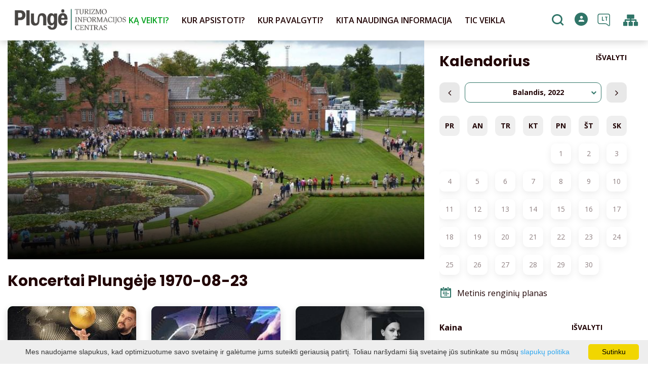

--- FILE ---
content_type: text/html; charset=UTF-8
request_url: https://www.visitplunge.lt/renginiai/koncertai/date-20220426/
body_size: 19956
content:
<!DOCTYPE HTML >
<html lang="lt">
<head>
    <meta http-equiv="content-type" content="text/html; charset=UTF-8"/>
    <meta name="viewport" content="width=device-width, initial-scale=1.0, user-scalable=0"/>
    <title>Koncertai Plungėje 1970-08-23</title>
    <meta property="og:title" content="Koncertai Plungėje 1970-08-23"/>
            <meta property="og:description" content="Naujausia informacija apie Koncertai Plungėje, Renginių vietos kalendorius"/>
        <meta name="description" content="Naujausia informacija apie Koncertai Plungėje, Renginių vietos kalendorius" />            <meta property="og:url" content="https://www.visitplunge.lt/renginiai/"/>
                <meta property="og:image" content="https://www.visitplunge.lt/data/editable/sharing/DSC_2060.JPG"/>
        <meta property="og:image:width" content="477"/>
        <meta property="og:image:height" content="320"/>
    
            <link rel="shortcut icon" type="image/png"
              href="https://www.visitplunge.lt/data/settings/favicon/icon.png"/>
        <link rel="stylesheet" href="https://stackpath.bootstrapcdn.com/bootstrap/4.1.3/css/bootstrap.min.css"
          integrity="sha384-MCw98/SFnGE8fJT3GXwEOngsV7Zt27NXFoaoApmYm81iuXoPkFOJwJ8ERdknLPMO"
          crossorigin="anonymous">
            <link rel="stylesheet"
              href="https://www.visitplunge.lt/templates/bebras/plunge/css/style.css?v=1767964967">
    
    <script src="https://cdn.userway.org/widget.js" data-account="i9dCg5OA4M"></script>
            <script type="text/javascript">
        (function(i,s,o,g,r,a,m){ i['GoogleAnalyticsObject']=r;i[r]=i[r]||function(){
                (i[r].q=i[r].q||[]).push(arguments) },i[r].l=1*new Date();a=s.createElement(o),
            m=s.getElementsByTagName(o)[0];a.async=1;a.src=g;m.parentNode.insertBefore(a,m)
        })(window,document,'script','//www.google-analytics.com/analytics.js','ga');

        ga('create', 'G-TKHB5XCKDB', 'auto');
        ga('send', 'pageview');
        ga('set', 'anonymizeIp', true);
    </script>

        <script>
        var cookie_text = 'Mes naudojame slapukus, kad optimizuotume savo svetainę ir galėtume jums suteikti geriausią patirtį. Toliau naršydami šią svetainę jūs sutinkate su mūsų';
        var cookie_link_text = 'slapukų politika';
        var cookie_link = 'https://www.visitplunge.lt/slapuku-politika/';
        var cookie_close_text = 'Sutinku';
    </script>
    <script type="text/javascript" id="cookieinfo"
            src="https://www.visitplunge.lt/templates/js/cookieinfo.js?v=1767964967">
    </script>

    
    
    <script type="text/javascript" src="https://www.visitplunge.lt/templates/bebras/js/jquery-2.1.3.min.js"></script>
<script type="text/javascript" src="https://www.visitplunge.lt/templates/bebras/js/jquery.mmenu.all.js" ></script>
<script src="https://www.visitplunge.lt/templates/js/jquery/jquery.sumoselect.min.js"></script>
<script type="text/javascript" src="https://www.visitplunge.lt/templates/bebras/js/lazysizes.min.js"></script>
<script type="text/javascript" src="https://www.visitplunge.lt/templates/bebras/js/bootstrap.min.js"></script>
<script type="text/javascript" src="https://www.visitplunge.lt/templates/bebras/js/jquery.sticky-kit.min.js"></script>
<script type="text/javascript" src="https://www.visitplunge.lt/templates/bebras/js/swiper/swiper-bundle.min.js" ></script>
<script type="text/javascript" src="https://www.visitplunge.lt/templates/bebras/js/jquery.magnific-popup.min.js"></script>
<script type="text/javascript" src="https://www.visitplunge.lt/templates/bebras/js/collapse.js"></script>
<script src="https://www.visitplunge.lt/templates/js/request.js"></script>
<script type="text/javascript" src="https://www.visitplunge.lt/templates/js/loading.js"></script>
<script src="https://www.visitplunge.lt/templates/bebras/js/user.js?v=1.1"></script>
<script src="https://www.visitplunge.lt/templates/js/jquery/jquery-ui.min.js"></script>
<script type="text/javascript" src="https://www.visitplunge.lt/templates/bebras/js/perfect-scrollbar.min.js"></script>


    <script type="text/javascript" src="https://www.visitplunge.lt/templates/bebras/js/nouislider.min.js"></script>
        <script type="text/javascript" src="https://www.visitplunge.lt/templates/bebras/js/popper.min.js"></script>
    <script type="text/javascript" src="https://cdnjs.cloudflare.com/ajax/libs/ekko-lightbox/5.3.0/ekko-lightbox.min.js"></script>
    <script type="text/javascript" src="https://www.visitplunge.lt/templates/bebras/js/jquery.justifiedGallery.min.js"></script>
    <script type="text/javascript" src="https://www.visitplunge.lt/templates/bebras/js/jquery.scrollLock.js"></script>
    <script src="https://www.visitplunge.lt/templates/js/likedislike.js"></script>
    <script src="https://www.visitplunge.lt/templates/js/List/List.js?v=1767964967"></script>
    <script src="https://www.visitplunge.lt/templates/js/fullscreen.js"></script>
    <script src="https://www.visitplunge.lt/templates/js/multiple_trips.js"></script>
    <script src="https://www.visitplunge.lt/templates/fancybox-3.5.7/jquery.fancybox.min.js"></script>
    <script src="https://www.visitplunge.lt/templates/swipebox/js/jquery.swipebox.js"></script>


<link href="https://www.visitplunge.lt/templates/js/video-js/video-js.min.css" rel="stylesheet">
<script src="https://www.visitplunge.lt/templates/js/video-js/video.min.js"></script>

        <link rel="stylesheet" href="https://www.visitplunge.lt/templates/css/leaflet.css" crossorigin=""/>
<link rel="stylesheet" href="https://www.visitplunge.lt/templates/css/leaflet-custom-style.css?v=1767964967" crossorigin=""/>
<script src="https://www.visitplunge.lt/templates/js/leaflet.js" crossorigin=""></script>

<link rel="stylesheet" href="https://www.visitplunge.lt/templates/css/MarkerCluster.css" />

<link rel="stylesheet" href="https://www.visitplunge.lt/templates/css/MarkerCluster.Default.css" />

<!--[if lte IE 8]><link rel="stylesheet" href="https://leaflet.github.io/Leaflet.markercluster/dist/MarkerCluster.Default.ie.css" /><![endif]-->
<script src="https://www.visitplunge.lt/templates/js/leaflet.markercluster-src.js"></script>


<script type="text/javascript">
    base_url = 'https://www.visitplunge.lt/';
    window.lid = '1';
    window.base_url = 'https://www.visitplunge.lt/';
    window.base_url_lang = 'https://www.visitplunge.lt/';
    window.base_url_root = 'https://www.visitplunge.lt/';
</script>
<script type="text/javascript" src="https://www.visitplunge.lt/templates/js/leafletMap.js?v=1767964967"></script>
<link rel="stylesheet" href="https://www.visitplunge.lt/templates/css/leafletMap.css?v=1767964967" />



</head>
<body class="initial-load">

<style>
.slide-text-block-wrapper {
  top: 20vh !important;
}

@media only screen and (max-width: 1440px) and (min-width: 1332px) {
.menu-con nav > ul > li > div.sub-menu-col-6 {
  width: 1332px;
}
}

.main-hp-block .logo-area img {
  display: none;
}

.footer-widget-area-right .contact-widget {
  margin-left: 0px;
}
.main-hp-block .logo-area img {
  display: none;
}

</style>
<header class="header">
    <div class="container">
        <a class="top-nav-mobile-toggle" href="#mobile-menu"><span class="bebras-icon-Menu"></span><span class="sr-only"><p>KONTAKTAI</p>BĮ Plungės turizmo informacijos centras<br>Duomenys kaupiami ir saugomi Juridinių asmenų registre</span></a>
        <div class="logo clearfix">
            <a class="navbar-link" href="https://www.visitplunge.lt/">
                <img src="https://www.visitplunge.lt/data/settings/logo/PlungeTIC_logo.png"
                     alt="<p>KONTAKTAI</p>BĮ Plungės turizmo informacijos centras<br>Duomenys kaupiami ir saugomi Juridinių asmenų registre">
            </a>
        </div>
            <div class="mobile-menu" id="mobile-menu">
        <ul class="left-menu">
                                                <li>
                                                                                                            <span class="selected ">KĄ VEIKTI?</span>
                                                                                <ul>
                    <li>
                                    <a href="https://www.visitplunge.lt/ka-veikti-plungeje/"  class="">
                        KĄ VEIKTI?
                    </a>
                            </li>
        
                                <li>

                                    <a href="https://www.visitplunge.lt/marsrutai/"                                        >
                        Maršrutai
                    </a>
                                
            </li>
                                            <li>

                                    <a href="https://www.visitplunge.lt/lankytinos-vietos/"                                        >
                        Lankytinos vietos
                    </a>
                                
            </li>
                                            <li>

                                    <a href="https://www.visitplunge.lt/pramogos-ka-veikti/"                                        >
                        Pramogos
                    </a>
                                
            </li>
                                            <li>

                                    <a href="https://www.visitplunge.lt/edukacija/"                                        >
                        Edukacijos
                    </a>
                                
            </li>
                                            <li>

                                    <a href="https://www.visitplunge.lt/renginiai/"                     class="selected"                    >
                        Renginiai
                    </a>
                                
            </li>
                                            <li>

                                    <a href="https://www.visitplunge.lt/ekskursijos/"                                        >
                        Ekskursijos
                    </a>
                                
            </li>
                        </ul>
                    </li>
                                                                <li>
                                                                                                            <span class=" ">KUR APSISTOTI?</span>
                                                                                <ul>
                    <li>
                                    <a href="https://www.visitplunge.lt/apgyvendinimas/"  class="">
                        KUR APSISTOTI?
                    </a>
                            </li>
        
                                <li>

                                    <a href="https://www.visitplunge.lt/apgyvendinimas/?filterForm[category][110]=110"                                        >
                        Svečių namai
                    </a>
                                
            </li>
                                            <li>

                                    <a href="https://www.visitplunge.lt/apgyvendinimas/?filterForm[category][4]=4"                                        >
                        Kaimo turizmo sodyba
                    </a>
                                
            </li>
                                            <li>

                                    <a href="https://www.visitplunge.lt/apgyvendinimas/?filterForm[category][12]=12"                                        >
                        Viešbutis
                    </a>
                                
            </li>
                                            <li>

                                    <a href="https://www.visitplunge.lt/apgyvendinimas/?filterForm[category][17]=17"                                        >
                        Privataus apgyvendinimo paslauga
                    </a>
                                
            </li>
                                            <li>

                                    <a href="https://www.visitplunge.lt/apgyvendinimas/?filterForm[category][18]=18"                                        >
                        Turistinės stovyklos
                    </a>
                                
            </li>
                                            <li>

                                    <a href="https://www.visitplunge.lt/apgyvendinimas/?filterForm[category][22]=22"                                        >
                        Poilsio namai
                    </a>
                                
            </li>
                                            <li>

                                    <a href="https://www.visitplunge.lt/apgyvendinimas/?filterForm[category][28]=28"                                        >
                        Jaunimo nakvynės namų paslauga
                    </a>
                                
            </li>
                        </ul>
                    </li>
                                                                <li>
                                                                                                            <span class=" ">KUR PAVALGYTI?</span>
                                                                                <ul>
                    <li>
                                    <a href="https://www.visitplunge.lt/maistas/"  class="">
                        KUR PAVALGYTI?
                    </a>
                            </li>
        
                                <li>

                                    <a href="https://www.visitplunge.lt/maistas/?filterForm[category][113]=113"                                        >
                        Bistro
                    </a>
                                
            </li>
                                            <li>

                                    <a href="https://www.visitplunge.lt/maistas/?filterForm[category][108]=108"                                        >
                        Dienos pietūs
                    </a>
                                
            </li>
                                            <li>

                                    <a href="https://www.visitplunge.lt/maistas/?filterForm[category][109]=109"                                        >
                        Restobaras
                    </a>
                                
            </li>
                                            <li>

                                    <a href="https://www.visitplunge.lt/maistas/?filterForm[category][32]=32"                                        >
                        Restoranas
                    </a>
                                
            </li>
                                            <li>

                                    <a href="https://www.visitplunge.lt/maistas/?filterForm[category][33]=33"                                        >
                        Kavinė
                    </a>
                                
            </li>
                                            <li>

                                    <a href="https://www.visitplunge.lt/maistas/?filterForm[category][35]=35"                                        >
                        Picerija
                    </a>
                                
            </li>
                                            <li>

                                    <a href="https://www.visitplunge.lt/maistas/?filterForm[category][61]=61"                                        >
                        Greitas maistas
                    </a>
                                
            </li>
                                            <li>

                                    <a href="https://www.visitplunge.lt/maistas/?filterForm[category][71]=71"                                        >
                        Kepyklėlė
                    </a>
                                
            </li>
                        </ul>
                    </li>
                                                                <li>
                                                                                                            <span class=" ">KITA NAUDINGA INFORMACIJA</span>
                                                                                <ul>
                    <li>
                                    <a href="https://www.visitplunge.lt/kita-naudinga-informacija/"  class="">
                        KITA NAUDINGA INFORMACIJA
                    </a>
                            </li>
        
                                <li>

                                    <span class=" ">Apie Plungę</span>
                                    <ul>
                    <li>
                <a href="https://www.visitplunge.lt/apie-miesta/"  class="176 299 ">
                    Apie Plungę
                </a>
            </li>
        
                                <li>

                                    <a href="https://www.visitplunge.lt/apie-mus-raso/"                                        >
                        Apie Plungę ir rajoną rašo
                    </a>
                                
            </li>
                                            <li>

                                    <a href="https://www.visitplunge.lt/youtube-vaizdai/"                                        >
                        Youtube vaizdai
                    </a>
                                
            </li>
                                            <li>

                                    <a href="https://www.visitplunge.lt/tradiciniai-renginiai-1/"                                        >
                        Tradiciniai renginiai
                    </a>
                                
            </li>
                        </ul>

            </li>
                                            <li>

                                    <a href="https://www.visitplunge.lt/leidiniai/"                                        >
                        Leidiniai
                    </a>
                                
            </li>
                                            <li>

                                    <a href="https://www.visitplunge.lt/konferenciju-sales/"                                        >
                        Salės konferencijoms
                    </a>
                                
            </li>
                                            <li>

                                    <a href="https://www.visitplunge.lt/turizmo-paslaugu-teikejams/"                                        >
                        Informacija turizmo paslaugų teikėjams
                    </a>
                                
            </li>
                                            <li>

                                    <a href="https://www.visitplunge.lt/objektai-ir-paslaugos-pritaikytos-neigaliesiems/"                                        >
                        Objektai ir paslaugos pritaikytos neįgaliesiems
                    </a>
                                
            </li>
                                            <li>

                                    <a href="https://www.visitplunge.lt/surink-lietuva-3/"                                        >
                        Transportas ir susisiekimas
                    </a>
                                
            </li>
                                            <li>

                                    <a href="https://www.visitplunge.lt/naudingi-kontaktai/"                                        >
                        Naudingi kontaktai
                    </a>
                                
            </li>
                                            <li>

                                    <a href="https://www.visitplunge.lt/nemokamas-wifi/"                                        >
                        Nemokamas WiFi 
                    </a>
                                
            </li>
                                            <li>

                                    <a href="https://www.visitplunge.lt/kelioniu-agenturos/"                                        >
                        Kelionių agentūros
                    </a>
                                
            </li>
                                            <li>

                                    <a href="https://www.visitplunge.lt/surink-lietuva-2/"                                        >
                        „Surink Lietuvą“ 
                    </a>
                                
            </li>
                        </ul>
                    </li>
                                                                <li>
                                                                                                            <span class=" ">TIC VEIKLA</span>
                                                                                <ul>
                    <li>
                                                                                                                        <a href="https://www.visitplunge.lt/naujienos/" class="">
                                    TIC VEIKLA
                                </a>
                                                                                </li>
        
                                <li>

                                    <a href="https://www.visitplunge.lt/naujienos/"                                        >
                        Naujienos
                    </a>
                                
            </li>
                                            <li>

                                    <a href="https://www.visitplunge.lt/kontaktai-1/"                                        >
                        Struktūra ir kontaktinė informacija
                    </a>
                                
            </li>
                                            <li>

                                    <a href="https://www.visitplunge.lt/teisine-informacija/"                                        >
                        Teisinė informacija
                    </a>
                                
            </li>
                                            <li>

                                    <a href="https://www.visitplunge.lt/veiklos-sritys/"                                        >
                        Veiklos sritys
                    </a>
                                
            </li>
                                            <li>

                                    <a href="https://www.visitplunge.lt/praneseju-apsauga/"                                        >
                        Pranešėjų apsauga
                    </a>
                                
            </li>
                                            <li>

                                    <a href="https://www.visitplunge.lt/korupcijos-prevencija/"                                        >
                        Korupcijos prevencija
                    </a>
                                
            </li>
                                            <li>

                                    <a href="https://www.visitplunge.lt/informacija-administracine/"                                        >
                        Administracinė informacija
                    </a>
                                
            </li>
                                            <li>

                                    <a href="https://www.visitplunge.lt/paskatinimai-ir-apdovanojimai-nuobaudos/"                                        >
                        Paslaugos
                    </a>
                                
            </li>
                                            <li>

                                    <a href="https://www.visitplunge.lt/tarnybiniai-lengvieji-automobiliai/"                                        >
                        Atviri duomenys
                    </a>
                                
            </li>
                                            <li>

                                    <a href="https://www.visitplunge.lt/privatumo-politika/"                                        >
                        Asmens duomenų apsauga
                    </a>
                                
            </li>
                                            <li>

                                    <a href="https://www.visitplunge.lt/nuorodos/"                                        >
                        Nuorodos
                    </a>
                                
            </li>
                                            <li>

                                    <a href="https://www.visitplunge.lt/duk/"                                        >
                        DUK
                    </a>
                                
            </li>
                                            <li>

                                    <a href="https://www.visitplunge.lt/konsultavimasis-su-visuomene/"                                        >
                        Konsultavimasis su visuomene
                    </a>
                                
            </li>
                                            <li>

                                    <a href="https://www.visitplunge.lt/vaizdo-stebejimo-tvarkos-aprasas/"                                        >
                        Vaizdo stebėjimo tvarkos aprašas
                    </a>
                                
            </li>
                                            <li>

                                    <a href="https://www.visitplunge.lt/projektai/"                                        >
                        Projektai
                    </a>
                                
            </li>
                                            <li>

                                    <a href="https://www.visitplunge.lt/bendradarbiavimas/"                                        >
                        Bendradarbiavimas
                    </a>
                                
            </li>
                        </ul>
                    </li>
                                    </ul>
        <div class='mobile-language-switch' id="appendable-language-switch">
            <ul>
                                                        <li><a class='selected' href='https://www.visitplunge.lt'>
                            <div class='language-img'><img src='https://www.visitplunge.lt/templates/bebras/img/blank.gif'
                                                           class='flag flag-lt' alt="flag-icon Lietuvių"></div>
                            Lietuvių</a></li>
                                                        <li><a class='' href='https://www.visitplunge.com'>
                            <div class='language-img'><img src='https://www.visitplunge.lt/templates/bebras/img/blank.gif'
                                                           class='flag flag-en' alt="flag-icon English"></div>
                            English</a></li>
                                                        <li><a class='' href='https://www.visitplunge.lt/lv/notikumi/koncerti/date-20220426/'>
                            <div class='language-img'><img src='https://www.visitplunge.lt/templates/bebras/img/blank.gif'
                                                           class='flag flag-lv' alt="flag-icon Latviešu"></div>
                            Latviešu</a></li>
                                                        <li><a class='' href='https://www.visitplunge.lt/de/veranstaltungen/konzert/date-20220426/'>
                            <div class='language-img'><img src='https://www.visitplunge.lt/templates/bebras/img/blank.gif'
                                                           class='flag flag-de' alt="flag-icon Deutch"></div>
                            Deutch</a></li>
                            </ul>
        </div>
        <div class='mobile-account-block' id="menu-account-block">
    <ul class='mm-listview'>
        <li class='account-name'>
            <a class='selected'>
                <span>
                                            <span class="bebras-icon-avatar"></span>
                                    </span>
                 
            </a>
        </li>
                        <li>
            <a href="javascript:;" onclick ="return logout();"><span></span>Atsijungti</a>
        </li>
    </ul>
</div>
        <div class="close-mm"><span class="bebras-icon-close"></span></div>
    </div>
    <div class="menu-con">
        <nav id="my-menu" class="main-menu clearfix" >
            <ul class="left-menu">
                                                                                    <li tabindex="0" class="selected                                                             sub-menu-parent                                                         "
                        >
                                                            <a tabindex="-1" href="https://www.visitplunge.lt/ka-veikti-plungeje/" >
                                    KĄ VEIKTI?
                                </a>
                                                            <div class="sub-menu-col-6 scroll">
        <div class="sub-menu-list">
                                                <div class="nav-column">
                        <a class="" href="https://www.visitplunge.lt/marsrutai/" target="">                                                    <div class="sub-menu-img">
                                <img data-sizes="auto" class="image lazyload"
                                    src="[data-uri]"
                                    data-src="https://www.visitplunge.lt/templates/images/no_photo/660x440.jpg"
                                    data-srcset="
                                                                            https://www.visitplunge.lt/data/editable/submenu/IMG_2789.JPG 205w,
                                                                                                                https://www.visitplunge.lt/data/editable/mobile/IMG_2789.JPG  800w
                                    "
                                     alt="Maršrutai"
                                >
                            </div>
                                                <div class="sub-menu-title">
                                Maršrutai
                        </div>
                        </a>                                            </div>
                                                                <div class="nav-column">
                        <a class="" href="https://www.visitplunge.lt/lankytinos-vietos/" target="">                                                    <div class="sub-menu-img">
                                <img data-sizes="auto" class="image lazyload"
                                    src="[data-uri]"
                                    data-src="https://www.visitplunge.lt/templates/images/no_photo/660x440.jpg"
                                    data-srcset="
                                                                            https://www.visitplunge.lt/data/editable/submenu/nlo_4402_1_.jpg 205w,
                                                                                                                https://www.visitplunge.lt/data/editable/mobile/nlo_4402_1_.jpg  800w
                                    "
                                     alt="Lankytinos vietos"
                                >
                            </div>
                                                <div class="sub-menu-title">
                                Lankytinos vietos
                        </div>
                        </a>                                            </div>
                                                                <div class="nav-column">
                        <a class="" href="https://www.visitplunge.lt/pramogos-ka-veikti/" target="">                                                    <div class="sub-menu-img">
                                <img data-sizes="auto" class="image lazyload"
                                    src="[data-uri]"
                                    data-src="https://www.visitplunge.lt/templates/images/no_photo/660x440.jpg"
                                    data-srcset="
                                                                            https://www.visitplunge.lt/data/editable/submenu/SNF_8630.JPG 205w,
                                                                                                                https://www.visitplunge.lt/data/editable/mobile/SNF_8630.JPG  800w
                                    "
                                     alt="Pramogos"
                                >
                            </div>
                                                <div class="sub-menu-title">
                                Pramogos
                        </div>
                        </a>                                            </div>
                                                                <div class="nav-column">
                        <a class="" href="https://www.visitplunge.lt/edukacija/" target="">                                                    <div class="sub-menu-img">
                                <img data-sizes="auto" class="image lazyload"
                                    src="[data-uri]"
                                    data-src="https://www.visitplunge.lt/templates/images/no_photo/660x440.jpg"
                                    data-srcset="
                                                                            https://www.visitplunge.lt/data/editable/submenu/DSC_4004.jpg 205w,
                                                                                                                https://www.visitplunge.lt/data/editable/mobile/DSC_4004.jpg  800w
                                    "
                                     alt="Edukacijos"
                                >
                            </div>
                                                <div class="sub-menu-title">
                                Edukacijos
                        </div>
                        </a>                                            </div>
                                                                <div class="nav-column">
                        <a class="selected" href="https://www.visitplunge.lt/renginiai/" target="">                                                    <div class="sub-menu-img">
                                <img data-sizes="auto" class="image lazyload"
                                    src="[data-uri]"
                                    data-src="https://www.visitplunge.lt/templates/images/no_photo/660x440.jpg"
                                    data-srcset="
                                                                            https://www.visitplunge.lt/data/editable/submenu/DSC_2060.JPG 205w,
                                                                                                                https://www.visitplunge.lt/data/editable/mobile/DSC_2060.JPG  800w
                                    "
                                     alt="Renginiai"
                                >
                            </div>
                                                <div class="sub-menu-title">
                                Renginiai
                        </div>
                        </a>                                            </div>
                                                                <div class="nav-column">
                        <a class="" href="https://www.visitplunge.lt/ekskursijos/" target="">                                                    <div class="sub-menu-img">
                                <img data-sizes="auto" class="image lazyload"
                                    src="[data-uri]"
                                    data-src="https://www.visitplunge.lt/templates/images/no_photo/660x440.jpg"
                                    data-srcset="
                                                                            https://www.visitplunge.lt/data/editable/submenu/Ekskursiju_dalyviai_A.Brazdeikytes_n_(2).jpg 205w,
                                                                                                                https://www.visitplunge.lt/data/editable/mobile/Ekskursiju_dalyviai_A.Brazdeikytes_n_(2).jpg  800w
                                    "
                                     alt="Ekskursijos"
                                >
                            </div>
                                                <div class="sub-menu-title">
                                Ekskursijos
                        </div>
                        </a>                                            </div>
                                    </div>
    </div>

                        </li>
                                                                                                        <li tabindex="0" class="                                                            sub-menu-parent                                                         "
                        >
                                                            <a tabindex="-1" href="https://www.visitplunge.lt/apgyvendinimas/" >
                                    KUR APSISTOTI?
                                </a>
                                                        <div class=" scroll" >
    <div class="sub-menu-list tourism_category">
                        <div class="nav-column">
                <a href="https://www.visitplunge.lt/apgyvendinimas/?filterForm[category][110]=110">
                                        <div class="sub-menu-img">
                        <div></div>
                        <img data-sizes="auto" class="image lazyload"
                            src="[data-uri]"
                            data-src="https://www.visitplunge.lt/templates/images/no_photo/660x440.jpg"
                            data-srcset="
                                                            https://www.visitplunge.lt/data/tourism/categories/list/Plateliu_jachtklubas1.JPG 289w,
                                                                                        https://www.visitplunge.lt/data/tourism/categories/mobile/Plateliu_jachtklubas1.JPG  600w
                            "
                            alt="Svečių namai"
                        >
                    </div>
                                        <div class="turism-title-box">
                        <div class="sub-menu-title">Svečių namai</div>
                        <div class="suggestions">Objektų: 2</div>
                    </div>
                </a>
            </div>
                                <div class="nav-column">
                <a href="https://www.visitplunge.lt/apgyvendinimas/?filterForm[category][4]=4">
                                        <div class="sub-menu-img">
                        <div></div>
                        <img data-sizes="auto" class="image lazyload"
                            src="[data-uri]"
                            data-src="https://www.visitplunge.lt/templates/images/no_photo/660x440.jpg"
                            data-srcset="
                                                            https://www.visitplunge.lt/data/tourism/categories/list/WEB--82.jpg 289w,
                                                                                        https://www.visitplunge.lt/data/tourism/categories/mobile/WEB--82.jpg  600w
                            "
                            alt="Kaimo turizmo sodyba"
                        >
                    </div>
                                        <div class="turism-title-box">
                        <div class="sub-menu-title">Kaimo turizmo sodyba</div>
                        <div class="suggestions">Objektų: 36</div>
                    </div>
                </a>
            </div>
                                <div class="nav-column">
                <a href="https://www.visitplunge.lt/apgyvendinimas/?filterForm[category][12]=12">
                                        <div class="sub-menu-img">
                        <div></div>
                        <img data-sizes="auto" class="image lazyload"
                            src="[data-uri]"
                            data-src="https://www.visitplunge.lt/templates/images/no_photo/660x440.jpg"
                            data-srcset="
                                                            https://www.visitplunge.lt/data/tourism/categories/list/Oginski_Hotel_kambariai_88_2_11zon.jpg 289w,
                                                                                        https://www.visitplunge.lt/data/tourism/categories/mobile/Oginski_Hotel_kambariai_88_2_11zon.jpg  600w
                            "
                            alt="Viešbutis"
                        >
                    </div>
                                        <div class="turism-title-box">
                        <div class="sub-menu-title">Viešbutis</div>
                        <div class="suggestions">Objektų: 4</div>
                    </div>
                </a>
            </div>
                                <div class="nav-column">
                <a href="https://www.visitplunge.lt/apgyvendinimas/?filterForm[category][17]=17">
                                        <div class="sub-menu-img">
                        <div></div>
                        <img data-sizes="auto" class="image lazyload"
                            src="[data-uri]"
                            data-src="https://www.visitplunge.lt/templates/images/no_photo/660x440.jpg"
                            data-srcset="
                                                            https://www.visitplunge.lt/data/tourism/categories/list/kambarys13.jpg 289w,
                                                                                        https://www.visitplunge.lt/data/tourism/categories/mobile/kambarys13.jpg  600w
                            "
                            alt="Privataus apgyvendinimo paslauga"
                        >
                    </div>
                                        <div class="turism-title-box">
                        <div class="sub-menu-title">Privataus apgyvendinimo paslauga</div>
                        <div class="suggestions">Objektų: 5</div>
                    </div>
                </a>
            </div>
                                <div class="nav-column">
                <a href="https://www.visitplunge.lt/apgyvendinimas/?filterForm[category][18]=18">
                                        <div class="sub-menu-img">
                        <div></div>
                        <img data-sizes="auto" class="image lazyload"
                            src="[data-uri]"
                            data-src="https://www.visitplunge.lt/templates/images/no_photo/660x440.jpg"
                            data-srcset="
                                                            https://www.visitplunge.lt/data/tourism/categories/list/DSC_0569.JPG 289w,
                                                                                        https://www.visitplunge.lt/data/tourism/categories/mobile/DSC_0569.JPG  600w
                            "
                            alt="Turistinės stovyklos"
                        >
                    </div>
                                        <div class="turism-title-box">
                        <div class="sub-menu-title">Turistinės stovyklos</div>
                        <div class="suggestions">Objektų: 8</div>
                    </div>
                </a>
            </div>
                                <div class="nav-column">
                <a href="https://www.visitplunge.lt/apgyvendinimas/?filterForm[category][22]=22">
                                        <div class="sub-menu-img">
                        <div></div>
                        <img data-sizes="auto" class="image lazyload"
                            src="[data-uri]"
                            data-src="https://www.visitplunge.lt/templates/images/no_photo/660x440.jpg"
                            data-srcset="
                                                            https://www.visitplunge.lt/data/tourism/categories/list/489737956_1135670865240909_5803614032378642548_n.jpg 289w,
                                                                                        https://www.visitplunge.lt/data/tourism/categories/mobile/489737956_1135670865240909_5803614032378642548_n.jpg  600w
                            "
                            alt="Poilsio namai"
                        >
                    </div>
                                        <div class="turism-title-box">
                        <div class="sub-menu-title">Poilsio namai</div>
                        <div class="suggestions">Objektų: 2</div>
                    </div>
                </a>
            </div>
                                <div class="nav-column">
                <a href="https://www.visitplunge.lt/apgyvendinimas/?filterForm[category][28]=28">
                                        <div class="sub-menu-img">
                        <div></div>
                        <img data-sizes="auto" class="image lazyload"
                            src="[data-uri]"
                            data-src="https://www.visitplunge.lt/templates/images/no_photo/660x440.jpg"
                            data-srcset="
                                                            https://www.visitplunge.lt/data/tourism/categories/list/DSC_0402.JPG 289w,
                                                                                        https://www.visitplunge.lt/data/tourism/categories/mobile/DSC_0402.JPG  600w
                            "
                            alt="Jaunimo nakvynės namų paslauga"
                        >
                    </div>
                                        <div class="turism-title-box">
                        <div class="sub-menu-title">Jaunimo nakvynės namų paslauga</div>
                        <div class="suggestions">Objektų: 2</div>
                    </div>
                </a>
            </div>
                </div>
</div>

                        </li>
                                                                                                        <li tabindex="0" class="                                                            sub-menu-parent                                                         "
                        >
                                                            <a tabindex="-1" href="https://www.visitplunge.lt/maistas/" >
                                    KUR PAVALGYTI?
                                </a>
                                                        <div class=" scroll" >
    <div class="sub-menu-list tourism_category">
                        <div class="nav-column">
                <a href="https://www.visitplunge.lt/maistas/?filterForm[category][113]=113">
                                        <div class="sub-menu-img">
                        <div></div>
                        <img data-sizes="auto" class="image lazyload"
                            src="[data-uri]"
                            data-src="https://www.visitplunge.lt/templates/images/no_photo/660x440.jpg"
                            data-srcset="
                                                            https://www.visitplunge.lt/data/tourism/categories/list/P1024369.jpg 289w,
                                                                                        https://www.visitplunge.lt/data/tourism/categories/mobile/P1024369.jpg  600w
                            "
                            alt="Bistro"
                        >
                    </div>
                                        <div class="turism-title-box">
                        <div class="sub-menu-title">Bistro</div>
                        <div class="suggestions">Objektų: 1</div>
                    </div>
                </a>
            </div>
                                <div class="nav-column">
                <a href="https://www.visitplunge.lt/maistas/?filterForm[category][108]=108">
                                        <div class="sub-menu-img">
                        <div></div>
                        <img data-sizes="auto" class="image lazyload"
                            src="[data-uri]"
                            data-src="https://www.visitplunge.lt/templates/images/no_photo/660x440.jpg"
                            data-srcset="
                                                            https://www.visitplunge.lt/data/tourism/categories/list/IMG_20191005_124037.jpg 289w,
                                                                                        https://www.visitplunge.lt/data/tourism/categories/mobile/IMG_20191005_124037.jpg  600w
                            "
                            alt="Dienos pietūs"
                        >
                    </div>
                                        <div class="turism-title-box">
                        <div class="sub-menu-title">Dienos pietūs</div>
                        <div class="suggestions">Objektų: 4</div>
                    </div>
                </a>
            </div>
                                <div class="nav-column">
                <a href="https://www.visitplunge.lt/maistas/?filterForm[category][109]=109">
                                        <div class="sub-menu-img">
                        <div></div>
                        <img data-sizes="auto" class="image lazyload"
                            src="[data-uri]"
                            data-src="https://www.visitplunge.lt/templates/images/no_photo/660x440.jpg"
                            data-srcset="
                                                            https://www.visitplunge.lt/data/tourism/categories/list/289646202_447566717200942_57676100081236913_n.jpg 289w,
                                                                                        https://www.visitplunge.lt/data/tourism/categories/mobile/289646202_447566717200942_57676100081236913_n.jpg  600w
                            "
                            alt="Restobaras"
                        >
                    </div>
                                        <div class="turism-title-box">
                        <div class="sub-menu-title">Restobaras</div>
                        <div class="suggestions">Objektų: 1</div>
                    </div>
                </a>
            </div>
                                <div class="nav-column">
                <a href="https://www.visitplunge.lt/maistas/?filterForm[category][32]=32">
                                        <div class="sub-menu-img">
                        <div></div>
                        <img data-sizes="auto" class="image lazyload"
                            src="[data-uri]"
                            data-src="https://www.visitplunge.lt/templates/images/no_photo/660x440.jpg"
                            data-srcset="
                                                            https://www.visitplunge.lt/data/tourism/categories/list/2_1.JPG 289w,
                                                                                        https://www.visitplunge.lt/data/tourism/categories/mobile/2_1.JPG  600w
                            "
                            alt="Restoranas"
                        >
                    </div>
                                        <div class="turism-title-box">
                        <div class="sub-menu-title">Restoranas</div>
                        <div class="suggestions">Objektų: 4</div>
                    </div>
                </a>
            </div>
                                <div class="nav-column">
                <a href="https://www.visitplunge.lt/maistas/?filterForm[category][33]=33">
                                        <div class="sub-menu-img">
                        <div></div>
                        <img data-sizes="auto" class="image lazyload"
                            src="[data-uri]"
                            data-src="https://www.visitplunge.lt/templates/images/no_photo/660x440.jpg"
                            data-srcset="
                                                            https://www.visitplunge.lt/data/tourism/categories/list/54517639_1241292102713510_1065359164529704960_o.jpg 289w,
                                                                                        https://www.visitplunge.lt/data/tourism/categories/mobile/54517639_1241292102713510_1065359164529704960_o.jpg  600w
                            "
                            alt="Kavinė"
                        >
                    </div>
                                        <div class="turism-title-box">
                        <div class="sub-menu-title">Kavinė</div>
                        <div class="suggestions">Objektų: 12</div>
                    </div>
                </a>
            </div>
                                <div class="nav-column">
                <a href="https://www.visitplunge.lt/maistas/?filterForm[category][35]=35">
                                        <div class="sub-menu-img">
                        <div></div>
                        <img data-sizes="auto" class="image lazyload"
                            src="[data-uri]"
                            data-src="https://www.visitplunge.lt/templates/images/no_photo/660x440.jpg"
                            data-srcset="
                                                            https://www.visitplunge.lt/data/tourism/categories/list/287504511_555593289505070_3530811009710834539_n.jpg 289w,
                                                                                        https://www.visitplunge.lt/data/tourism/categories/mobile/287504511_555593289505070_3530811009710834539_n.jpg  600w
                            "
                            alt="Picerija"
                        >
                    </div>
                                        <div class="turism-title-box">
                        <div class="sub-menu-title">Picerija</div>
                        <div class="suggestions">Objektų: 4</div>
                    </div>
                </a>
            </div>
                                <div class="nav-column">
                <a href="https://www.visitplunge.lt/maistas/?filterForm[category][61]=61">
                                        <div class="sub-menu-img">
                        <div></div>
                        <img data-sizes="auto" class="image lazyload"
                            src="[data-uri]"
                            data-src="https://www.visitplunge.lt/templates/images/no_photo/660x440.jpg"
                            data-srcset="
                                                            https://www.visitplunge.lt/data/tourism/categories/list/susi1.jpg 289w,
                                                                                        https://www.visitplunge.lt/data/tourism/categories/mobile/susi1.jpg  600w
                            "
                            alt="Greitas maistas"
                        >
                    </div>
                                        <div class="turism-title-box">
                        <div class="sub-menu-title">Greitas maistas</div>
                        <div class="suggestions">Objektų: 2</div>
                    </div>
                </a>
            </div>
                                <div class="nav-column">
                <a href="https://www.visitplunge.lt/maistas/?filterForm[category][71]=71">
                                        <div class="sub-menu-img">
                        <div></div>
                        <img data-sizes="auto" class="image lazyload"
                            src="[data-uri]"
                            data-src="https://www.visitplunge.lt/templates/images/no_photo/660x440.jpg"
                            data-srcset="
                                                            https://www.visitplunge.lt/data/tourism/categories/list/24989286_1954810978121369_778859697_n.jpg 289w,
                                                                                        https://www.visitplunge.lt/data/tourism/categories/mobile/24989286_1954810978121369_778859697_n.jpg  600w
                            "
                            alt="Kepyklėlė"
                        >
                    </div>
                                        <div class="turism-title-box">
                        <div class="sub-menu-title">Kepyklėlė</div>
                        <div class="suggestions">Objektų: 1</div>
                    </div>
                </a>
            </div>
                </div>
</div>

                        </li>
                                                                                                        <li tabindex="0" class="                                                            sub-menu-parent                                                         "
                        >
                                                            <a tabindex="-1" href="https://www.visitplunge.lt/kita-naudinga-informacija/" >
                                    KITA NAUDINGA INFORMACIJA
                                </a>
                                                            <div class="scroll">
        <div class="sub-menu-list">
                                                <div class="nav-column">
                        <a class="" href="https://www.visitplunge.lt/apie-miesta/" target="">                                                        <div class="sub-menu-title">
                                Apie Plungę
                            </div>
                            </a>                                                    <ul>
                                                                                                        <li ><a href="https://www.visitplunge.lt/apie-mus-raso/">Apie Plungę ir rajoną rašo</a></li>
                                                                                                                                            <li ><a href="https://www.visitplunge.lt/youtube-vaizdai/">Youtube vaizdai</a></li>
                                                                                                                                            <li ><a href="https://www.visitplunge.lt/tradiciniai-renginiai-1/">Tradiciniai renginiai</a></li>
                                                                                                </ul>
                                            </div>
                                                                <div class="nav-column">
                        <a class="" href="https://www.visitplunge.lt/leidiniai/" target="">                                                        <div class="sub-menu-title">
                                Leidiniai
                            </div>
                            </a>                                            </div>
                                                                <div class="nav-column">
                        <a class="" href="https://www.visitplunge.lt/konferenciju-sales/" target="">                                                        <div class="sub-menu-title">
                                Salės konferencijoms
                            </div>
                            </a>                                            </div>
                                                                <div class="nav-column">
                        <a class="" href="https://www.visitplunge.lt/turizmo-paslaugu-teikejams/" target="">                                                        <div class="sub-menu-title">
                                Informacija turizmo paslaugų teikėjams
                            </div>
                            </a>                                            </div>
                                                                <div class="nav-column">
                        <a class="" href="https://www.visitplunge.lt/objektai-ir-paslaugos-pritaikytos-neigaliesiems/" target="">                                                        <div class="sub-menu-title">
                                Objektai ir paslaugos pritaikytos neįgaliesiems
                            </div>
                            </a>                                            </div>
                                                                <div class="nav-column">
                        <a class="" href="https://www.visitplunge.lt/surink-lietuva-3/" target="">                                                        <div class="sub-menu-title">
                                Transportas ir susisiekimas
                            </div>
                            </a>                                            </div>
                                                                <div class="nav-column">
                        <a class="" href="https://www.visitplunge.lt/naudingi-kontaktai/" target="">                                                        <div class="sub-menu-title">
                                Naudingi kontaktai
                            </div>
                            </a>                                            </div>
                                                                <div class="nav-column">
                        <a class="" href="https://www.visitplunge.lt/nemokamas-wifi/" target="">                                                        <div class="sub-menu-title">
                                Nemokamas WiFi 
                            </div>
                            </a>                                            </div>
                                                                <div class="nav-column">
                        <a class="" href="https://www.visitplunge.lt/kelioniu-agenturos/" target="">                                                        <div class="sub-menu-title">
                                Kelionių agentūros
                            </div>
                            </a>                                            </div>
                                                                <div class="nav-column">
                        <a class="" href="https://www.visitplunge.lt/surink-lietuva-2/" target="">                                                        <div class="sub-menu-title">
                                „Surink Lietuvą“ 
                            </div>
                            </a>                                            </div>
                                    </div>
    </div>

                        </li>
                                                                                                        <li tabindex="0" class="                                                            sub-menu-parent                                                         "
                        >
                                                                                                                                                                                    <a tabindex="-1" href="https://www.visitplunge.lt/naujienos/">
                                                TIC VEIKLA
                                            </a>
                                                                                                                                        <div class="scroll">
        <div class="sub-menu-list">
                                                <div class="nav-column">
                        <a class="" href="https://www.visitplunge.lt/naujienos/" target="">                                                        <div class="sub-menu-title">
                                Naujienos
                            </div>
                            </a>                                            </div>
                                                                <div class="nav-column">
                        <a class="" href="https://www.visitplunge.lt/kontaktai-1/" target="">                                                        <div class="sub-menu-title">
                                Struktūra ir kontaktinė informacija
                            </div>
                            </a>                                            </div>
                                                                <div class="nav-column">
                        <a class="" href="https://www.visitplunge.lt/teisine-informacija/" target="">                                                        <div class="sub-menu-title">
                                Teisinė informacija
                            </div>
                            </a>                                            </div>
                                                                <div class="nav-column">
                        <a class="" href="https://www.visitplunge.lt/veiklos-sritys/" target="">                                                        <div class="sub-menu-title">
                                Veiklos sritys
                            </div>
                            </a>                                            </div>
                                                                <div class="nav-column">
                        <a class="" href="https://www.visitplunge.lt/praneseju-apsauga/" target="">                                                        <div class="sub-menu-title">
                                Pranešėjų apsauga
                            </div>
                            </a>                                            </div>
                                                                <div class="nav-column">
                        <a class="" href="https://www.visitplunge.lt/korupcijos-prevencija/" target="">                                                        <div class="sub-menu-title">
                                Korupcijos prevencija
                            </div>
                            </a>                                            </div>
                                                                <div class="nav-column">
                        <a class="" href="https://www.visitplunge.lt/informacija-administracine/" target="">                                                        <div class="sub-menu-title">
                                Administracinė informacija
                            </div>
                            </a>                                            </div>
                                                                <div class="nav-column">
                        <a class="" href="https://www.visitplunge.lt/paskatinimai-ir-apdovanojimai-nuobaudos/" target="">                                                        <div class="sub-menu-title">
                                Paslaugos
                            </div>
                            </a>                                            </div>
                                                                <div class="nav-column">
                        <a class="" href="https://www.visitplunge.lt/tarnybiniai-lengvieji-automobiliai/" target="">                                                        <div class="sub-menu-title">
                                Atviri duomenys
                            </div>
                            </a>                                            </div>
                                                                <div class="nav-column">
                        <a class="" href="https://www.visitplunge.lt/privatumo-politika/" target="">                                                        <div class="sub-menu-title">
                                Asmens duomenų apsauga
                            </div>
                            </a>                                            </div>
                                                                <div class="nav-column">
                        <a class="" href="https://www.visitplunge.lt/nuorodos/" target="">                                                        <div class="sub-menu-title">
                                Nuorodos
                            </div>
                            </a>                                            </div>
                                                                <div class="nav-column">
                        <a class="" href="https://www.visitplunge.lt/duk/" target="">                                                        <div class="sub-menu-title">
                                DUK
                            </div>
                            </a>                                            </div>
                                                                <div class="nav-column">
                        <a class="" href="https://www.visitplunge.lt/konsultavimasis-su-visuomene/" target="">                                                        <div class="sub-menu-title">
                                Konsultavimasis su visuomene
                            </div>
                            </a>                                            </div>
                                                                <div class="nav-column">
                        <a class="" href="https://www.visitplunge.lt/vaizdo-stebejimo-tvarkos-aprasas/" target="">                                                        <div class="sub-menu-title">
                                Vaizdo stebėjimo tvarkos aprašas
                            </div>
                            </a>                                            </div>
                                                                <div class="nav-column">
                        <a class="" href="https://www.visitplunge.lt/projektai/" target="">                                                        <div class="sub-menu-title">
                                Projektai
                            </div>
                            </a>                                            </div>
                                                                <div class="nav-column">
                        <a class="" href="https://www.visitplunge.lt/bendradarbiavimas/" target="">                                                        <div class="sub-menu-title">
                                Bendradarbiavimas
                            </div>
                            </a>                                            </div>
                                    </div>
    </div>

                        </li>
                                                </ul>

            <ul class="right-menu">
                
                                <li class="search-block" id="search-block">
                    <a href="javascript:;" class="bebras-icon-search2" aria-label="Paieška"></a>

<div id="cd-search" class="cd-search search-input" onsubmit="searchSolr()">
    <div class="close-search"></div>
    <form action="https://www.visitplunge.lt/paieska/" method="get">
        <input id="searchfield" type="search" name="q" autocomplete="off" class="search-place" placeholder="Paieška">
        <label for="searchfield" class="sr-only">Paieška</label>
    </form>
    <div class="row" id="result-cont"></div>
</div>
                </li>
                                
                <li class="account" id="account-block">
    <a href="#login-pop" class="login-pop">
                    <span class="no-login bebras-icon-avatar"><span class="sr-only"> Prisijungti</span></span>
            </a>
                <div id="login-pop" class="white-popup-block mfp-hide">
        <div class="login-block">
            <button title="Close (Esc)" type="button" class="mfp-close">×</button>
            <h3>Prisijungimas / registracija</h3>
            <div class="login-block-container">
                <div class="form-zone login">
                    <h3>Esama paskyra</h3>
                    <form action="" id="ajaxLogin" method="post" target="_self" _lpchecked="1">
                        <div>
                            <label for="login_name">El. paštas</label>
                            <input id="login_name" class="comment-input" type="text" name="login_form[email]" value=""
                                   autocomplete="off">
                        </div>
                        <div class="">
                            <label for="login-pass">Slaptažodis</label>
                            <input id="login-pass" class="comment-input" type="password" name="login_form[password]"
                                   autocomplete="off">
                        </div>
                                                <div id="log-errors">

                        </div>
                        <div class="btn-area">
                            <a href="javascript:;" onclick ="$('#ajaxLogin').submit();" class="btn dark">Prisijungti</a>
                            <a id="reminder_" class="btn" href="javascript:;">Pamiršau</a>
                            <a class="register btn dark show-reg-block" href="javascript:;">Registruotis</a>
                        </div>
                    </form>
                </div>
                <div class="members-cont">
                    <h3>Prisijungimas su soc. paskyra</h3>
                    <div class="social-login-content">

                                                    <div id="facebookLoginBtn" onclick="loginFb(true);">
                                <span></span>Prisijungti su Facebook</div>
                                                                                                                            <div class="privacy-policy-login">Registruodamiesi jūs sutinkate su mūsų <a target="_blank" href="https://www.visitplunge.lt/privatumo-politika-1/">Privatumo politika</a></div>
                                            </div>
                </div>
            </div>
        </div>
        <div class="reg-block">
            <button title="Close (Esc)" type="button" class="mfp-close">×</button>
            <a class="btn back-login"></a>
            <h3>Registracija</h3>
            <div class="members-cont">
                <div class="form-zone">
                    <form action="" id="ajaxRegister" method="post" target="_self" _lpchecked="1">
                        <input id="e_input3" name="e" value="save" type="hidden">
                        <div class="reg-input-area">
                            <div>
                                <div class="">
                                    <label for="reg-name">Vardas</label>
                                    <input id="reg-name" class="comment-input" type="text" name="register_form[first_name]" value=""
                                           autocomplete="off">
                                </div>
                                <div class="">
                                    <label for="reg-lastname">Pavardė</label>
                                    <input id="reg-lastname" class="comment-input" type="text" name="register_form[last_name]" value=""
                                           autocomplete="off">
                                </div>
                                <div class="">
                                    <label for="reg-email">El. paštas</label>
                                    <input id="reg-email" class="comment-input" type="text" name="register_form[email]" value=""
                                           autocomplete="off">
                                </div>
                            </div>
                            <div>
                                <div class="">
                                    <label for="reg-pass">Slaptažodis</label>
                                    <input id="reg-pass" class="comment-input" type="password" name="register_form[password]"
                                           autocomplete="off">
                                </div>
                                <div class="">
                                    <label for="reg-pass2">Pakartoti slaptažodį</label>
                                    <input id="reg-pass2" class="comment-input" type="password" name="register_form[password2]"
                                           autocomplete="off">
                                </div>
                            </div>
                        </div>
                                                <div class="privat-rules">
                            Registruodamiesi jūs sutinkate su mūsų <a target="_blank" href="https://www.visitplunge.lt/privatumo-politika-1/">Privatumo politika</a>
                        </div>
                                                <a href="javascript:;" onclick ="$('#ajaxRegister').submit();" class="register btn">Registruotis</a>
                        <div id="reg-errors">
                        </div>
                    </form>
                </div>
            </div>
        </div>
        <div class="form-zone pass-reminder">
            <button title="Close (Esc)" type="button" class="mfp-close">×</button>
            <a class="btn back-login"></a>
            <h3>Slaptažodžio priminimas</h3>
            <form action="" id="ajaxReminder" method="post" target="_self" _lpchecked="1">
                <input id="e_input2" name="e" value="save" type="hidden">

                <div class="">
                    <label for="remind_email">El. paštas</label>
                    <input id="remind_email" class="comment-input" type="text" name="f[email]" value=""
                           autocomplete="off">
                </div>

                <div class="btn-area">
                    <a href="javascript:;" onclick ="$('#ajaxReminder').submit();" id="reminder_" class="btn">Priminti</a>
                </div>
                <div id="remind-errors">
                </div>
            </form>
        </div>
    </div>


<script type="text/javascript">
    var reminder_errors = $('#remind-errors');
    $('#ajaxReminder').submit(function ()
    {
        var form = $(this).serialize();

        startLoading();
        reminder_errors.html('');
        $.ajax({
            url: "https://www.visitplunge.lt/?module=members&action=psw_recovery",
            data: form,
            type: "POST",
            dataType: 'json',
            success: function (result)
            {
                stopLoading();
                if (result.message)
                reminder_errors.append('<div class="space-bracket red"><span>' + result.message + '</span></div>');
            }
        });

        return false;
    });

    var login_errors = $('#log-errors');
    $('#ajaxLogin').submit(function ()
    {
        var form = $(this).serialize();

        startLoading();
        login_errors.html('');
        $.ajax({
            url: "https://www.visitplunge.lt/?module=members&action=login",
            data: form,
            type: "POST",
            dataType: 'json',
            success: function (result)
            {
                stopLoading();
                if (result.errors)
                {
                    $.each(result.errors, function (i, val)
                    {
                        login_errors.append('<div class="space-bracket red"><span>' + val + '</span></div>');
                    });
                }
                else
                {
                    var magnificPopup = $.magnificPopup.instance;
                    magnificPopup.close();
                    afterLogin();
                }
            }
        });

        return false;
    });

    var register_errors = $('#reg-errors');
    $('#ajaxRegister').submit(function ()
    {
        startLoading();
        var form = $(this).serialize();
        register_errors.html('');
        $.ajax({
            url: "https://www.visitplunge.lt/?module=members&action=register",
            data: form,
            type: "POST",
            dataType: 'json',
            success: function (result)
            {
                stopLoading();
                if (result.errors)
                {
                    $.each(result.errors, function (i, val)
                    {
                        register_errors.append('<div class="space-bracket red"><span>' + val + '</span></div>');
                        return false;
                    });
                }
                else
                {
                    var success_text = "Registracija sėkminga";
                    var email_text = "El. paštu išsiuntėme aktyvacijos nuorodą";
                    register_errors.append('<div class="space-bracket red"><span>' + success_text + '</span></div>');
                    register_errors.append('<div class="space-bracket red"><span>' + email_text + '</span></div>');
                }
            }
        });

        return false;
    });

    $(function ()
    {
        $('.login-pop').magnificPopup({
            type: 'inline',
            preloader: false,
            focus: '#username',
            modal: true
        });

        $(".show-reg-block").on('click', function() {
            $(".login-block").slideUp();
            $(".reg-block").slideDown();
        });

        $(".back-login").on('click', function() {
            $(".login-block").slideDown();
            $(".reg-block, .form-zone.pass-reminder").slideUp();
        });

        $("#reminder_").on("click", function(){
            $(".login-block").slideUp();
            $(".form-zone.pass-reminder").slideDown();
        });
    });
</script>

    </li>

                <li class="sub-menu-parent language-switch mobile-language-switch d-none">
                                                                                                <a class="kalba">
                                <span>Kalba</span>
                            </a>
                                                                                                                                                                                                                                                                             <ul class="sub-menu">
                        <div>
                            
                                                                                                                                                                                                                                                                    
                                                                <li class="selected-language">
                                    <a href="https://www.visitplunge.lt/renginiai/koncertai/date-20220426/">
                                        <span class="mobile"><span><img src="https://www.visitplunge.lt/templates/bebras/img/blank.gif" class="flag flag-lt" alt="flag-icon Lietuvių"></span> Lietuvių</span>
                                    </a>
                                </li>

                            
                                                                                                                                                                                                                                                                    
                                                                <li>
                                    <a href="https://www.visitplunge.com/events/concert/date-20220426/">
                                        <span class="mobile"><span><img src="https://www.visitplunge.lt/templates/bebras/img/blank.gif" class="flag flag-en" alt="flag-icon English"></span> English</span>
                                    </a>
                                </li>

                            
                                                                                                                                                                                                                                                                                                                                                
                                                                <li>
                                    <a href="/lv/notikumi/koncerti/date-20220426/">
                                        <span class="mobile"><span><img src="https://www.visitplunge.lt/templates/bebras/img/blank.gif" class="flag flag-lv" alt="flag-icon Latviešu"></span> Latviešu</span>
                                    </a>
                                </li>

                            
                                                                                                                                                                                                                                                                                                                                                
                                                                <li>
                                    <a href="/de/veranstaltungen/konzert/date-20220426/">
                                        <span class="mobile"><span><img src="https://www.visitplunge.lt/templates/bebras/img/blank.gif" class="flag flag-de" alt="flag-icon Deutch"></span> Deutch</span>
                                    </a>
                                </li>

                                                    </div>
                    </ul>
                </li>

                <li class="sub-menu-parent language-switch">
                                                                                                <a href="">
                                <span>LT</span>
                            </a>
                                                                                                                                                                                                                                                        
                    <ul>
                        
                                                                                                                
                                                                                                                                                                                                                                                            <li class="active">
                                <a href="https://www.visitplunge.lt/renginiai/koncertai/date-20220426/">
                                    <div>
                                        <img src="https://www.visitplunge.lt/templates/bebras/img/blank.gif"
                                             class="flag flag-lt"
                                             alt="flag-icon Lietuvių">
                                    </div>
                                    Lietuvių
                                </a>
                            </li>
                        
                                                                                                                
                                                                                                                                                                                                                                                            <li >
                                <a href="https://www.visitplunge.com/events/concert/date-20220426/">
                                    <div>
                                        <img src="https://www.visitplunge.lt/templates/bebras/img/blank.gif"
                                             class="flag flag-en"
                                             alt="flag-icon English">
                                    </div>
                                    English
                                </a>
                            </li>
                        
                                                                                                                
                                                                                                                                                                                                                                                                                                                                        <li >
                                <a href="/lv/notikumi/koncerti/date-20220426/">
                                    <div>
                                        <img src="https://www.visitplunge.lt/templates/bebras/img/blank.gif"
                                             class="flag flag-lv"
                                             alt="flag-icon Latviešu">
                                    </div>
                                    Latviešu
                                </a>
                            </li>
                        
                                                                                                                
                                                                                                                                                                                                                                                                                                                                        <li >
                                <a href="/de/veranstaltungen/konzert/date-20220426/">
                                    <div>
                                        <img src="https://www.visitplunge.lt/templates/bebras/img/blank.gif"
                                             class="flag flag-de"
                                             alt="flag-icon Deutch">
                                    </div>
                                    Deutch
                                </a>
                            </li>
                                            </ul>
                </li>
                                <li class="page-tree">
                    <a href="https://www.visitplunge.lt/puslapiu-medis/" ></a>
                </li>
                            </ul>

            <div class="menu-bg"></div>

            <div class="mob-menu" style="float: right;">
                <div class="mobile-search-block"> <a class="bebras-icon-search2" id="mobile-search-trigger"></a>

<div id="cd-search" class="cd-search search-input" onsubmit="searchSolr()">
    <div class="close-search"></div>
    <form action="https://www.visitplunge.lt/paieska/" method="get">
        <input id="searchfield-mobile" type="search" name="q" autocomplete="off" class="search-place" placeholder="Paieška">
        <label for="searchfield-mobile" class="sr-only">Paieška</label>
    </form>
    <div class="row" id="result-cont-mobile"></div>
</div>
</div>
                                                            </div>
        </nav>
    </div>
    <script type="text/javascript">
    $(".search-input input").keyup(function(e) {
        if (e.keyCode === 27) {
            $(".search-block > a").removeClass('selected');
            $('.search-block').removeClass('show-search');
        }
    });

    if($( window ).width() >= 1160) {
        searchfield = $('#searchfield');
    } else {
        searchfield = $('#searchfield-mobile');
    }

    let searchTimeout;
    let current;
    $(window).load(function(){
        searchfield.keyup(function(e){
            if (e.which !== 40 && e.which !== 38) { // down
                clearTimeout(searchTimeout);
                searchTimeout = setTimeout(searchSolr, 300);
            } else {
                walkSuggestions(e.which)
            }
        });
    });

    let typedValue = "";

    function searchSolr(){
        if(searchfield.val().length == 0){
            $('#result-cont').html('');
            $('.cd-search').removeClass('is-visible');
            $('header.small-header').removeClass('mob-search-active');
            return;
        }

        request('searchSuggestions', {
            type: 'POST',
            url: 'https://www.visitplunge.lt/?module=search&action=suggestions&lang_code=1',
            data : {
                ajax : 1,
                index: 1,
                query : searchfield.val()
            },
            success: function(result){
                if($( window ).width() >= 1160) {
                    $('#result-cont').html(result);
                    current = null;
                    typedValue = searchfield.val();
                } else {
                    $('#result-cont-mobile').html(result);
                }
            }
        });
    }


    $('.search-block > a').on('click', function(event){
        if ($('#searchfield').val() &&  $('.cd-search').hasClass('is-visible')) {
            $('#searchfield').parent().submit();
        }
        toggleSearch();
        if (!$('#searchfield').is(":empty")) {

        }
    });


    $('.close-search').on('click', function(event){
        event.preventDefault();
        toggleSearch("close");
    });


    jQuery(document).on('keyup',function(evt) {
        if (evt.keyCode == 27) {
            event.preventDefault();
            toggleSearch("close");
        }
    });


    function toggleSearch(type) {
        searchSolr();
        if(type=="close") {
            $('header.small-header').removeClass('mob-search-active');
            $('.search-block').removeClass('show-search');
            $('.cd-search').removeClass('is-visible');
            $(".search-block").removeClass('selected');
            $('body').removeClass('stop-scrolling');
            $('.menu-bg').removeClass('active-menu-bg');
        } else {
            //toggle search visibility
            $('header.small-header').toggleClass('mob-search-active');
            $('body').toggleClass('stop-scrolling');
            $('.search-block').toggleClass('show-search');
            $('.cd-search').toggleClass('is-visible');
            $('.search-block').toggleClass('selected');
            $('.menu-bg').toggleClass('active-menu-bg');
            var input = document.getElementById('searchfield');
            input.focus();
            input.select();
            if($(window).width() > 1190 && $('.cd-search').hasClass('is-visible')) $('.cd-search').find('input[type="search"]').focus();
        }
    }

    $(document).mouseup(function(e)
    {
        var container = $(".cd-search");

        // if the target of the click isn't the container nor a descendant of the container
        if (!container.is(e.target) && container.has(e.target).length === 0)
        {
            toggleSearch("close");
        }
    });

    //mobile

    $('#mobile-search-trigger').on('click', function(event){
        event.preventDefault();
        toggleSearch();
    });

    $( document ).ready(function() {
       $('.hp-search .search-place').keydown(function(e) {
           var code = e.key;
           var value = $(this).val();
           if(code === "Enter") {
               e.preventDefault();
           }
           if( $(".mobile-search-block").css('display') == 'none') {
               $('.search-block > a').trigger( "click" );
               $('#searchfield').val(value);
           } else {
               $('#mobile-search-trigger').trigger( "click" );
               $('#searchfield-mobile').val(value);
               $('#searchfield-mobile').focus();
           }
           this.value = '';
       })
    });

    function goNext(){
        if (current){
            if(current.next().length !== 0) {
                let next = current.next();
                let previous = current;
                change(previous, next);
            }
        } else {
            current = $('.suggestion-item').first();
            change(null, current);
        }
    }

    function goPrevious(){
        if (current){
            if(current.prev().length !== 0) {
                let next = current.prev();
                let previous = current;
                change(previous, next);
            } else{
                change(current, null)
            }
        } else {
            current = $('.suggestion-item').last();
            change(null, current);
        }
    }

    function change(previous, next) {
        if (previous)
            previous.css('background-color', '#fff');
        if (next){
            current = next;
            next.css("background-color", "#efefef");
            let text = $('a', next).text();
            searchfield.val(text)
        } else {
            searchfield.val(typedValue)
        }
    }
    
    function walkSuggestions(key) {

        if (key === 40) { // down
            goNext();
        } else if (key === 38) { // up
            goPrevious();
        }
    }

</script>


    </div>
</header>
<div id="class_change" class="wrap container-fluid bootstrap-list event-list">
    <div class="row">
        <div class="col-xl-8 col-lg-7 col-md-6 col-sm-12"><div id="left_side">
            <div class="list-photo event-list-photo">
            <picture>
                <source media="(max-width: 560px)" srcset="https://www.visitplunge.lt/data/editable/mobile/DSC_2060.JPG">
                <source media="(min-width: 868px)" srcset="https://www.visitplunge.lt/data/editable/landing/DSC_2060.JPG">
                <img src="https://www.visitplunge.lt/data/editable/orig/DSC_2060.JPG" alt="DSC_2060.JPG">
            </picture>
                    </div>
        <div class="arrow-icon-wrapper"><i class="fa fa-angle-down events-arrow" id="page-description-arrow" aria-hidden="true"></i></div>
        <div class="list-info">
        <div>
            <h1>Koncertai Plungėje 1970-08-23</h1>
        </div>
    </div>
    <div class="objects-list row">
        

        <div class="object-cont col-xl-4 col-lg-6 col-md-12">
        <a href="https://www.visitplunge.lt/renginys/dainotas-varnas-su-grupe-aplink-pasauli-per-100-minuciu/date-20260121/" class="component-reload">
                                                    <div class="object-photo">
                                    <picture class="events-list-picture">
                        <source media="(max-width: 1354px)" srcset="https://www.visitplunge.lt/data/events/list-mobile/558851468_1466797614970875_5510243738942787384_n_(1).jpg">
                        <source media="(min-width: 1355px)" srcset="https://www.visitplunge.lt/data/events/list/558851468_1466797614970875_5510243738942787384_n_(1).jpg">
                        <img src="https://www.visitplunge.lt/data/events/mobile/558851468_1466797614970875_5510243738942787384_n_(1).jpg" alt="Dainotas Varnas su grupe „Aplink pasaulį per 100 minučių“">
                    </picture>
                            </div>

            
            
            <div class="event-date">
                Sausio 21 d.
            </div>

            <div class="object-title">
                Dainotas Varnas su grupe „Aplink pasaulį per 100 minučių“
            </div>

            <div class="object-category">
                Koncertai
            </div>
        </a>
    </div>
            <div class="object-cont col-xl-4 col-lg-6 col-md-12">
        <a href="https://www.visitplunge.lt/renginys/geriausios-lainiaus-ir-l-kernagio-dainos-tau-pirmyn-i-90-uosius/date-20260123/" class="component-reload">
                                                    <div class="object-photo">
                                    <picture class="events-list-picture">
                        <source media="(max-width: 1354px)" srcset="https://www.visitplunge.lt/data/events/list-mobile/86b077a4b93fb981bf8b97dafcb8bc92.jpg">
                        <source media="(min-width: 1355px)" srcset="https://www.visitplunge.lt/data/events/list/86b077a4b93fb981bf8b97dafcb8bc92.jpg">
                        <img src="https://www.visitplunge.lt/data/events/mobile/86b077a4b93fb981bf8b97dafcb8bc92.jpg" alt="Geriausios Lainiaus ir L. Kernagio dainos | TAU! Pirmyn į 90-uosius!">
                    </picture>
                            </div>

            
            
            <div class="event-date">
                Sausio 23 d.
            </div>

            <div class="object-title">
                Geriausios Lainiaus ir L. Kernagio dainos | TAU! Pirmyn į 90-uosius!
            </div>

            <div class="object-category">
                Koncertai
            </div>
        </a>
    </div>
            <div class="object-cont col-xl-4 col-lg-6 col-md-12">
        <a href="https://www.visitplunge.lt/renginys/jazzu-akustiskai-01-24/date-20260124/" class="component-reload">
                                                    <div class="object-photo">
                                    <picture class="events-list-picture">
                        <source media="(max-width: 1354px)" srcset="https://www.visitplunge.lt/data/events/list-mobile/616260626_896010146342776_1739795788780247672_n.jpg">
                        <source media="(min-width: 1355px)" srcset="https://www.visitplunge.lt/data/events/list/616260626_896010146342776_1739795788780247672_n.jpg">
                        <img src="https://www.visitplunge.lt/data/events/mobile/616260626_896010146342776_1739795788780247672_n.jpg" alt="Jazzu akustiškai | 01.24">
                    </picture>
                            </div>

            
            
            <div class="event-date">
                Sausio 24 d.
            </div>

            <div class="object-title">
                Jazzu akustiškai | 01.24
            </div>

            <div class="object-category">
                Koncertai
            </div>
        </a>
    </div>
            <div class="object-cont col-xl-4 col-lg-6 col-md-12">
        <a href="https://www.visitplunge.lt/renginys/dzordanos-butkutes-koncertas/date-20260131/" class="component-reload">
                                                    <div class="object-photo">
                                    <picture class="events-list-picture">
                        <source media="(max-width: 1354px)" srcset="https://www.visitplunge.lt/data/events/list-mobile/8efe7e3dbf0904eb1eaf2248fd3d0266.jpg">
                        <source media="(min-width: 1355px)" srcset="https://www.visitplunge.lt/data/events/list/8efe7e3dbf0904eb1eaf2248fd3d0266.jpg">
                        <img src="https://www.visitplunge.lt/data/events/mobile/8efe7e3dbf0904eb1eaf2248fd3d0266.jpg" alt="Džordanos Butkutės koncertas">
                    </picture>
                            </div>

            
            
            <div class="event-date">
                Sausio 31 d.
            </div>

            <div class="object-title">
                Džordanos Butkutės koncertas
            </div>

            <div class="object-category">
                Koncertai
            </div>
        </a>
    </div>
            <div class="object-cont col-xl-4 col-lg-6 col-md-12">
        <a href="https://www.visitplunge.lt/renginys/grupes-atika-koncertas/date-20260131/" class="component-reload">
                                                    <div class="object-photo">
                                    <picture class="events-list-picture">
                        <source media="(max-width: 1354px)" srcset="https://www.visitplunge.lt/data/events/list-mobile/602907866_1147483014039009_5803327699426252532_n.jpg">
                        <source media="(min-width: 1355px)" srcset="https://www.visitplunge.lt/data/events/list/602907866_1147483014039009_5803327699426252532_n.jpg">
                        <img src="https://www.visitplunge.lt/data/events/mobile/602907866_1147483014039009_5803327699426252532_n.jpg" alt="Grupės „ATIKA“ koncertas">
                    </picture>
                            </div>

            
            
            <div class="event-date">
                Sausio 31 d.
            </div>

            <div class="object-title">
                Grupės „ATIKA“ koncertas
            </div>

            <div class="object-category">
                Koncertai
            </div>
        </a>
    </div>
            <div class="object-cont col-xl-4 col-lg-6 col-md-12">
        <a href="https://www.visitplunge.lt/renginys/miuziklas-velnio-nuotaka-plunge/date-20260206/" class="component-reload">
                                                    <div class="object-photo">
                                    <picture class="events-list-picture">
                        <source media="(max-width: 1354px)" srcset="https://www.visitplunge.lt/data/events/list-mobile/00c6d1c6-c385-11f0-a38e-0050560110a3.jpg">
                        <source media="(min-width: 1355px)" srcset="https://www.visitplunge.lt/data/events/list/00c6d1c6-c385-11f0-a38e-0050560110a3.jpg">
                        <img src="https://www.visitplunge.lt/data/events/mobile/00c6d1c6-c385-11f0-a38e-0050560110a3.jpg" alt="Miuziklas „VELNIO NUOTAKA“ | Plungė">
                    </picture>
                            </div>

            
            
            <div class="event-date">
                Vasario 6 d.
            </div>

            <div class="object-title">
                Miuziklas „VELNIO NUOTAKA“ | Plungė
            </div>

            <div class="object-category">
                Koncertai
            </div>
        </a>
    </div>
            <div class="object-cont col-xl-4 col-lg-6 col-md-12">
        <a href="https://www.visitplunge.lt/renginys/grupes-patruliai-koncertas-1/date-20260212/" class="component-reload">
                                                    <div class="object-photo">
                                    <picture class="events-list-picture">
                        <source media="(max-width: 1354px)" srcset="https://www.visitplunge.lt/data/events/list-mobile/77a6faead7c4b701e88e60b64fd87cc6.png">
                        <source media="(min-width: 1355px)" srcset="https://www.visitplunge.lt/data/events/list/77a6faead7c4b701e88e60b64fd87cc6.png">
                        <img src="https://www.visitplunge.lt/data/events/mobile/77a6faead7c4b701e88e60b64fd87cc6.png" alt="Grupės „Patruliai“ koncertas">
                    </picture>
                            </div>

            
            
            <div class="event-date">
                Vasario 12 d.
            </div>

            <div class="object-title">
                Grupės „Patruliai“ koncertas
            </div>

            <div class="object-category">
                Koncertai
            </div>
        </a>
    </div>
            <div class="object-cont col-xl-4 col-lg-6 col-md-12">
        <a href="https://www.visitplunge.lt/renginys/grupes-zygga-koncertas-valentinas-plungeje/date-20260214/" class="component-reload">
                                                    <div class="object-photo">
                                    <picture class="events-list-picture">
                        <source media="(max-width: 1354px)" srcset="https://www.visitplunge.lt/data/events/list-mobile/612222370_1304891808324071_4075396717424645785_n.jpg">
                        <source media="(min-width: 1355px)" srcset="https://www.visitplunge.lt/data/events/list/612222370_1304891808324071_4075396717424645785_n.jpg">
                        <img src="https://www.visitplunge.lt/data/events/mobile/612222370_1304891808324071_4075396717424645785_n.jpg" alt="Grupės „ZYGGA“ koncertas| Valentinas Plungėje">
                    </picture>
                            </div>

            
            
            <div class="event-date">
                Vasario 14 d.
            </div>

            <div class="object-title">
                Grupės „ZYGGA“ koncertas| Valentinas Plungėje
            </div>

            <div class="object-category">
                Koncertai
            </div>
        </a>
    </div>
            <div class="object-cont col-xl-4 col-lg-6 col-md-12">
        <a href="https://www.visitplunge.lt/renginys/meiles-vakaras-restorane-linelis/date-20260214/" class="component-reload">
                                                    <div class="object-photo">
                                    <picture class="events-list-picture">
                        <source media="(max-width: 1354px)" srcset="https://www.visitplunge.lt/data/events/list-mobile/Valentinas.jpeg">
                        <source media="(min-width: 1355px)" srcset="https://www.visitplunge.lt/data/events/list/Valentinas.jpeg">
                        <img src="https://www.visitplunge.lt/data/events/mobile/Valentinas.jpeg" alt="Meilės vakaras restorane „Linelis“">
                    </picture>
                            </div>

            
            
            <div class="event-date">
                Vasario 14 d.
            </div>

            <div class="object-title">
                Meilės vakaras restorane „Linelis“
            </div>

            <div class="object-category">
                Koncertai
            </div>
        </a>
    </div>
    

            </div>

    <script>
        var objects_list = $('.objects-list');
        var pageIsLoading = true;
        $(window).unbind('scroll');
                pageIsLoading = false;
        loadNextEventsPage = function ()
        {
            if(pageIsLoading)
                return;
            pageIsLoading = true;

            updateList('&p_pos=2');
        };

        $(window).bind('scroll', function() {
            if(objects_list.length && objects_list.outerHeight() > 0 && $(window).scrollTop() >= objects_list.offset().top + objects_list.outerHeight() - window.innerHeight) {
                loadNextEventsPage();
            }
        });
        
        if(typeof changeAdminEditUrl != 'undefined')
        {
            changeAdminEditUrl('', true);
        }
        //events page description text script
        $("#page-description-arrow").click(function() {
            $(".event-list-photo-text").toggleClass('events-full-text');
            $(".event-list-photo-text").toggleClass('line-clamp');
            $(".list-photo").toggleClass('text-opened');
            $(this).toggleClass('rotated-arrow')
            if($(window).width() < 776) {
                $(".list-photo").toggleClass('hide-before');
            }
        })
        if($(".event-list-photo-text").height() > 120) {
            $(".event-list-photo-text").addClass('line-clamp');
            $(".arrow-icon-wrapper").show();
        }
    </script>
</div></div>
        <div class="col-xl-4 col-lg-5 col-md-4 col-sm-12 pr-0"><div class="sidebar" id="right_side">
    <div class="sidebarsticky event-list-sidebar">
        <div class="mobile-filter-map-content">
            <div class="mobile-filter-map-button">
                <div class="mobile-filter ">Filtras</div>
                <div class="mobile-calendar">Kalendorius</div>
            </div>
        </div>
        <script type="text/javascript">
            var filter_text = "Filtras";
            var list_text = "Sąrašas";
            var save_text = "Saugoti";
            var cancel_text = "Atšaukti";
            var calendar_text = "Kalendorius";

            $(".mobile-calendar").on('click', function (e)
            {
                if ($(this).hasClass('mobile-cancel'))
                {
                    $('#filter').removeClass('active');
                    $(".mobile-filter-map-button .mobile-filter").text(filter_text);
                    $(".mobile-filter-map-button .mobile-cancel")
                        .removeClass('mobile-cancel')
                        .addClass('mobile-calendar')
                        .text(calendar_text);

                    e.preventDefault();
                    $('body').removeAttr('style');
                    $('body').css('overflow', 'auto');

                }
                else
                {

                    if ($('.sidebar .calendar').hasClass('active'))
                    {
                        $('.sidebar .calendar').removeClass('active');
                        $(".mobile-filter-map-button .mobile-calendar").text(calendar_text);

                        e.preventDefault()
                        $('body').removeAttr('style');
                        $('body').css('overflow', 'auto');

                    }
                    else
                    {
                        if ($('#filter').hasClass('active'))
                        {
                            $('#filter').removeClass('active');
                            $(".mobile-filter-map-button .mobile-filter").text(filter_text);
                        }
                        $('.sidebar .calendar').addClass('active');
                        $(".mobile-filter-map-button .mobile-calendar").text(list_text);
                        e.preventDefault();
                        $('body').width($('body').width());
                        $('body').css('overflow', 'hidden');
                    }
                }
            });

            $(".mobile-filter").on('click', function (e)
            {
                if ($('#filter').hasClass('active'))
                {
                    $('#filter').removeClass('active');
                    $(".mobile-filter-map-button .mobile-filter").text(filter_text);

                    e.preventDefault();
                    $('body').removeAttr('style');
                    $('body').css('overflow', 'auto');
                    if(window.refilter)
                    {
                        updateList('');
                    }

                }
                else
                {
                    if ($('.sidebar .calendar').hasClass('active'))
                    {
                        $('.sidebar .calendar').removeClass('active');
                    }

                    $(".mobile-filter-map-button .mobile-calendar")
                        .addClass('mobile-cancel')
                        .removeClass('mobile-calendar')
                        .text(cancel_text);

                    $('#filter').addClass('active');
                    $(".mobile-filter-map-button .mobile-filter").text(save_text);
                    e.preventDefault();
                    $('body').width($('body').width());
                    $('body').css('overflow', 'hidden');
                }
            });
        </script>
        <div class="calendar">
            <a href="javascript:;" onclick ="return clearCalendar();" class="filter-clear">Išvalyti</a>
                                
                <h3>Kalendorius</h3>
            <li class="one">
            <div class="small-100 large-100 columns">
                <div>
                    <ul class="small-block-grid-7 medium-block-grid-7 large-block-grid-7 events-calendar" id="calendar">
    <div class="month-name selection-dropdown">
        <li class="one calendar-control calendar-control-left" id="prev"><i class="fa fa-angle-left" aria-hidden="true"></i></li>
        <form>
            <ul class="select">
                <li>
                    <input class="select_close" type="radio" name="month-name"
                           id="month-name-close" value=""/>
                    <span class="select_label select_label-placeholder" data-value="04" data-year="2022">Balandis, 2022</span>
                </li>
                <li class="select_items">
                    <input class="select_expand" type="radio" name="month-name"
                           id="month-name-opener"/>
                    <label class="select_closeLabel" for="month-name-close"><span class="sr-only">Uždaryti</span></label>
                    <ul class="select_options select_month">
                                                    <li data-value="01" class="select_option calendar-month">
                                <input class="select_input" type="radio" name="month-name"
                                       id="month-name-ridiculous01"/>
                                <label class="select_label"
                                       for="month-name-ridiculous01"
                                        >
                                    Sausis, 2022
                                </label>
                            </li>
                                                    <li data-value="02" class="select_option calendar-month">
                                <input class="select_input" type="radio" name="month-name"
                                       id="month-name-ridiculous02"/>
                                <label class="select_label"
                                       for="month-name-ridiculous02"
                                        >
                                    Vasaris, 2022
                                </label>
                            </li>
                                                    <li data-value="03" class="select_option calendar-month">
                                <input class="select_input" type="radio" name="month-name"
                                       id="month-name-ridiculous03"/>
                                <label class="select_label"
                                       for="month-name-ridiculous03"
                                        >
                                    Kovas, 2022
                                </label>
                            </li>
                                                    <li data-value="04" class="select_option calendar-month">
                                <input class="select_input" type="radio" name="month-name"
                                       id="month-name-ridiculous04"/>
                                <label class="select_label"
                                       for="month-name-ridiculous04"
                                         style="font-weight:bold" >
                                    Balandis, 2022
                                </label>
                            </li>
                                                    <li data-value="05" class="select_option calendar-month">
                                <input class="select_input" type="radio" name="month-name"
                                       id="month-name-ridiculous05"/>
                                <label class="select_label"
                                       for="month-name-ridiculous05"
                                        >
                                    Gegužė, 2022
                                </label>
                            </li>
                                                    <li data-value="06" class="select_option calendar-month">
                                <input class="select_input" type="radio" name="month-name"
                                       id="month-name-ridiculous06"/>
                                <label class="select_label"
                                       for="month-name-ridiculous06"
                                        >
                                    Birželis, 2022
                                </label>
                            </li>
                                                    <li data-value="07" class="select_option calendar-month">
                                <input class="select_input" type="radio" name="month-name"
                                       id="month-name-ridiculous07"/>
                                <label class="select_label"
                                       for="month-name-ridiculous07"
                                        >
                                    Liepa, 2022
                                </label>
                            </li>
                                                    <li data-value="08" class="select_option calendar-month">
                                <input class="select_input" type="radio" name="month-name"
                                       id="month-name-ridiculous08"/>
                                <label class="select_label"
                                       for="month-name-ridiculous08"
                                        >
                                    Rugpjūtis, 2022
                                </label>
                            </li>
                                                    <li data-value="09" class="select_option calendar-month">
                                <input class="select_input" type="radio" name="month-name"
                                       id="month-name-ridiculous09"/>
                                <label class="select_label"
                                       for="month-name-ridiculous09"
                                        >
                                    Rugsėjis, 2022
                                </label>
                            </li>
                                                    <li data-value="10" class="select_option calendar-month">
                                <input class="select_input" type="radio" name="month-name"
                                       id="month-name-ridiculous10"/>
                                <label class="select_label"
                                       for="month-name-ridiculous10"
                                        >
                                    Spalis, 2022
                                </label>
                            </li>
                                                    <li data-value="11" class="select_option calendar-month">
                                <input class="select_input" type="radio" name="month-name"
                                       id="month-name-ridiculous11"/>
                                <label class="select_label"
                                       for="month-name-ridiculous11"
                                        >
                                    Lapkritis, 2022
                                </label>
                            </li>
                                                    <li data-value="12" class="select_option calendar-month">
                                <input class="select_input" type="radio" name="month-name"
                                       id="month-name-ridiculous12"/>
                                <label class="select_label"
                                       for="month-name-ridiculous12"
                                        >
                                    Gruodis, 2022
                                </label>
                            </li>
                                            </ul>
                    <label class="select_expandLabel" for="month-name-opener"><span class="sr-only">Atidaryti</span></label>
                </li>
            </ul>
        </form>
        <li class="one calendar-control calendar-control-right" id="next"><i class="fa fa-angle-right" aria-hidden="true"></i></li>
    </div>
    <li class="one week">Pr</li>
    <li class="one week">An</li>
    <li class="one week">Tr</li>
    <li class="one week">Kt</li>
    <li class="one week">Pn</li>
    <li class="one week">Št</li>
    <li class="one week">Sk</li>
            <li class="one">
            <div class="day empty">&nbsp;</div>
        </li>
            <li class="one">
            <div class="day empty">&nbsp;</div>
        </li>
            <li class="one">
            <div class="day empty">&nbsp;</div>
        </li>
            <li class="one">
            <div class="day empty">&nbsp;</div>
        </li>
    
            <li class="one">
                            <div class="day old  ">
                    1
                </div>
                        </li>
            <li class="one">
                            <div class="day old  ">
                    2
                </div>
                        </li>
            <li class="one">
                            <div class="day old  ">
                    3
                </div>
                        </li>
            <li class="one">
                            <div class="day old  ">
                    4
                </div>
                        </li>
            <li class="one">
                            <div class="day old  ">
                    5
                </div>
                        </li>
            <li class="one">
                            <div class="day old  ">
                    6
                </div>
                        </li>
            <li class="one">
                            <div class="day old  ">
                    7
                </div>
                        </li>
            <li class="one">
                            <div class="day old  ">
                    8
                </div>
                        </li>
            <li class="one">
                            <div class="day old  ">
                    9
                </div>
                        </li>
            <li class="one">
                            <div class="day old  ">
                    10
                </div>
                        </li>
            <li class="one">
                            <div class="day old  ">
                    11
                </div>
                        </li>
            <li class="one">
                            <div class="day old  ">
                    12
                </div>
                        </li>
            <li class="one">
                            <div class="day old  ">
                    13
                </div>
                        </li>
            <li class="one">
                            <div class="day old  ">
                    14
                </div>
                        </li>
            <li class="one">
                            <div class="day old  ">
                    15
                </div>
                        </li>
            <li class="one">
                            <div class="day old  ">
                    16
                </div>
                        </li>
            <li class="one">
                            <div class="day old  ">
                    17
                </div>
                        </li>
            <li class="one">
                            <div class="day old  ">
                    18
                </div>
                        </li>
            <li class="one">
                            <div class="day old  ">
                    19
                </div>
                        </li>
            <li class="one">
                            <div class="day old  ">
                    20
                </div>
                        </li>
            <li class="one">
                            <div class="day old  ">
                    21
                </div>
                        </li>
            <li class="one">
                            <div class="day old  ">
                    22
                </div>
                        </li>
            <li class="one">
                            <div class="day old  ">
                    23
                </div>
                        </li>
            <li class="one">
                            <div class="day old  ">
                    24
                </div>
                        </li>
            <li class="one">
                            <div class="day old  ">
                    25
                </div>
                        </li>
            <li class="one">
                            <div class="day old  ">
                    26
                </div>
                        </li>
            <li class="one">
                            <div class="day old  ">
                    27
                </div>
                        </li>
            <li class="one">
                            <div class="day old  ">
                    28
                </div>
                        </li>
            <li class="one">
                            <div class="day old  ">
                    29
                </div>
                        </li>
            <li class="one">
                            <div class="day old  ">
                    30
                </div>
                        </li>
        <script>
        var calendar_month = "04";
        var calendar_year = "2022";
        var filter_date = "2022042";

        $('.filter_date').click(function(){
            var selected = $(this).hasClass('selected');
            $('.filter_date').removeClass('selected');
            $(this).toggleClass('selected', !selected);
            if(typeof updateList != "undefined")
                updateList('');
            return false;
        });

        //click from events widget
        $('.widget-list-item .filter_date').click(function () {
            var date = $(this).data('date');
            var baseUrl = "https://www.visitplunge.lt/";
            var targetUrl = baseUrl + "index.php?module=events&action=list&date=" + date;

            window.location.href = targetUrl;
        });

        $('.calendar-month').click(function ()
        {
            if ($(this).data('value') == calendar_month)
            {
                return;
            }
            calendar_month = $(this).data('value');
            reloadCalendar();
            filter_date = calendar_year + "-" + calendar_month;
            if(typeof updateList != "undefined")
                updateList('', true);
        });

        $('.calendar-year').click(function ()
        {
            if ($(this).data('value') == calendar_year)
            {
                return;
            }
            calendar_year = $(this).data('value');
            reloadCalendar();
        });

        function reloadCalendar()
        {
            $.ajax({
                url: "https://www.visitplunge.lt/?module=events&action=get_calendar",
                data: {
                    year: calendar_year,
                    month: calendar_month,
                    date: $('.filter_date.selected').data('date')
                },
                dataType: 'json',
                success: function (result)
                {
                    if(result.content)
                    {
                        $('#calendar').replaceWith($(result.content));
                    }
                }
            });
        }
    </script>
</ul>
<script>
    //calendar month change using left right buttons
    var first = $('li:first', '.select_month'),
        last = $('li:last', '.select_month');

    $("#next").click(function () {
        $('.calendar-month').each(function() {
            if($(this).data('value') == $('.select_label-placeholder').data('value')) {
                $(this).next('li').length ? $(this).next('li').click() : '';
            };
        });
        //change year if no more select options
        if($('.select_label-placeholder').data('value') == last.data('value')){
            calendar_year = $('.select_label-placeholder').data('year') + 1;
            calendar_month = 1;
            reloadCalendar();
            filter_date = calendar_year +'-01';
            if(typeof updateList != "undefined")
                updateList('', true);
        }
    });

    $("#prev").click(function () {
        $('.calendar-month').each(function() {
            if($(this).data('value') == $('.select_label-placeholder').data('value')) {
                $(this).prev('li').length ? $(this).prev('li').click() : '';
            };
        });
        //change year if no more select options
        if($('.select_label-placeholder').data('value') == first.data('value')){
            calendar_year = $('.select_label-placeholder').data('year') - 1;
            calendar_month = 12;
            reloadCalendar();
            filter_date = calendar_year +'-12';
            if(typeof updateList != "undefined")
                updateList('', true);
        }
    });
</script>
                </div>
            </div>
        </li>
    
            <div class="years-plan">
            <a href="https://www.visitplunge.lt/metinis-renginiu-planas/" class="component-reload">Metinis renginių planas</a>
        </div>
    
    <script>
        function clearCalendar()
        {
            $('.filter_date').removeClass('selected');
            filter_date = null;
            if(typeof updateList != "undefined")
                updateList();
        }
    </script>
</div>
        <div class="filter event-filter" id="filter">
    <div class="submit-con">
        <button type="button" class="mfp-close filter-submit fa fa-check" title="Saugoti"></button>
    </div>
    <div class="filter-content">
        <div class="button-group">
                        <div class="filter-title">Kaina</div>
            <div class="filter-clear">Išvalyti</div>
            <ul>
                <li><input class="filterform" type="radio" id="paid_1" name="paid" value="1" /><label
                            for="paid_1"><span>Nemokami</span></label></li>
                <li><input class="filterform" type="radio" id="paid_2" name="paid" value="2" /><label
                            for="paid_2"><span>Mokami</span></label></li>
            </ul>
                    </div>
                    <div class="button-group">
                <div class="filter-title">Renginių tipai</div>
                <div class="filter-clear">Išvalyti</div>
                <ul>
                                            <li>
                            <input class="filterform" type="radio" id="category_3"
                                   data-link="https://www.visitplunge.lt/renginiai/koncertai/"
                                   name="category_id" value="3" checked/>
                            <label for="category_3"><i
                                        class="cat-note"></i><span>Koncertai</span></label>
                        </li>
                                            <li>
                            <input class="filterform" type="radio" id="category_16"
                                   data-link="https://www.visitplunge.lt/renginiai/parodos/"
                                   name="category_id" value="16" />
                            <label for="category_16"><i
                                        class="cat-brush"></i><span>Parodos</span></label>
                        </li>
                                            <li>
                            <input class="filterform" type="radio" id="category_5"
                                   data-link="https://www.visitplunge.lt/renginiai/spektakliai/"
                                   name="category_id" value="5" />
                            <label for="category_5"><i
                                        class="cat-teatras"></i><span>Spektakliai</span></label>
                        </li>
                                    </ul>
            </div>
        
        
                    <div class="button-group">
                <div class="filter-title">Renginių vietos</div>
                <ul>
                                            <li>
                            <a class="component-reload" href="https://www.visitplunge.lt/renginio-vieta/gargaras/">
                                <label><span>Plungės kultūros centras</span></label>
                            </a>
                        </li>
                                            <li>
                            <a class="component-reload" href="https://www.visitplunge.lt/renginio-vieta/zemaiciu-dailes-muziejus-4/">
                                <label><span>Žemaičių dailės muziejus</span></label>
                            </a>
                        </li>
                                            <li>
                            <a class="component-reload" href="https://www.visitplunge.lt/renginio-vieta/plunges-rajono-savivaldybes-viesoji-biblioteka/">
                                <label><span>Plungės rajono savivaldybės viešoji biblioteka</span></label>
                            </a>
                        </li>
                                            <li>
                            <a class="component-reload" href="https://www.visitplunge.lt/renginio-vieta/plateliu-kulturos-namai/">
                                <label><span>Platelių kultūros centras</span></label>
                            </a>
                        </li>
                                            <li>
                            <a class="component-reload" href="https://www.visitplunge.lt/renginio-vieta/exlibris-kavos-baras/">
                                <label><span>ExLibris kavos baras</span></label>
                            </a>
                        </li>
                                            <li>
                            <a class="component-reload" href="https://www.visitplunge.lt/renginio-vieta/rekreacine-teritorija-prie-gandingos-he-tvenkinio/">
                                <label><span>Rekreacinė teritorija prie Gandingos HE tvenkinio</span></label>
                            </a>
                        </li>
                                            <li>
                            <a class="component-reload" href="https://www.visitplunge.lt/renginio-vieta/restobaras-simtas-laipsniu-plunge/">
                                <label><span>„Materija“ restobaras</span></label>
                            </a>
                        </li>
                                            <li>
                            <a class="component-reload" href="https://www.visitplunge.lt/renginio-vieta/viesbutis-linelis/">
                                <label><span>Viešbutis „Linelis“</span></label>
                            </a>
                        </li>
                                            <li>
                            <a class="component-reload" href="https://www.visitplunge.lt/renginio-vieta/restoranas-flow/">
                                <label><span>Restoranas „Flow”</span></label>
                            </a>
                        </li>
                                            <li>
                            <a class="component-reload" href="https://www.visitplunge.lt/renginio-vieta/mortos-kalnas-5/">
                                <label><span>Mortos kalnas</span></label>
                            </a>
                        </li>
                                            <li>
                            <a class="component-reload" href="https://www.visitplunge.lt/renginio-vieta/purvaiciai/">
                                <label><span>Purvaičiai</span></label>
                            </a>
                        </li>
                                    </ul>
            </div>
            </div>
</div>    </div>
    <script type="text/javascript">
        var events_link = "https://www.visitplunge.lt/renginiai/";
        function toggleFixed()
        {
            adjustWidth();
            $("#filter").toggleClass("fixed");
        }

        const ps = new PerfectScrollbar('.sidebar .sidebarsticky');
        var perfecs = 1;

        function adjustWidth()
        {
            if ($(window).width() > 767)
            {
                if (perfecs == 1)
                {
                    ps.update();
                }
                else
                {
                    perfecs = 1;
                    const ps = new PerfectScrollbar('.sidebar .sidebarsticky');
                }
            }
            else
            {
                ps.destroy();
                perfecs = 2;
            }
        }

        $(window).resize(function ()
        {
            adjustWidth();
        });

        adjustWidth();



        $('.filter-clear').on('click', function ()
        {
            var reload = false;
            $(this).parent().find('input').each(function ()
            {
                if($(this).is(':checked'))
                    reload = true;
                $(this).prop('checked', false);
                $(this).attr('checked', false);
                $(this).removeAttr("checked");
            });
            if(!reload)
                return;
            if (screen.width > 767 && typeof updateList != 'undefined')
            {
                updateList('');
            }
            else
            {
                window.refilter = true;
            }
        });

        $('#filter li a, #filter .button-single').click(function ()
        {
            var input = $('input[type="checkbox"]', $(this));
            input.attr('checked', !input.is(':checked'));

            var parent = $(this).parents('.button-group');
            if (parent.length > 0)
            {
                $('button', parent).toggleClass('filtered', $('input[checked="checked"]', parent).length > 0);
            }
            if(screen.width > 767  && typeof updateList != 'undefined')
                updateList('');
            else
            {
                window.refilter = true;
                console.log('refilter', window.refilter);
            }
            return false;
        });


        $('.filterform').change(function ()
        {
            if(screen.width > 767  && typeof updateList != 'undefined')
                updateList('');
            else
            {
                window.refilter = true;
                console.log('refilter', window.refilter);
            }
        });

        function updateList(pagerow, monthFilter)
        {
            var submitParams = [];
            var link = events_link;
            // filter params
            $(".filterform").each(function ()
            {
                paramName = this.getAttribute("name");
                paramValue = $(this).val();
                if (this.getAttribute("type") == 'checkbox' || this.getAttribute("type") == 'radio')
                {
                    if ($(this).is(":checked"))
                    {
                        if ($(this).data('link'))
                        {
                            link = $(this).data('link')
                        }
                        else if(paramValue !== '')
                        {
                            if(paramValue == -1 || submitParams[paramName] == -1)
                            {
                                submitParams[paramName] = '-1';
                            }
                            else if (submitParams[paramName] == undefined || submitParams[paramName] == 'undefined')
                            {
                                submitParams[paramName] = paramValue;
                            }
                            else
                            {
                                submitParams[paramName] = submitParams[paramName] + ',' + paramValue;
                            }
                        }
                    }
                }
                else
                {
                    if (paramValue != '')
                    {
                        submitParams[paramName] = paramValue;
                    }
                }
            });

            if(!monthFilter)
            {
                $('.filter_date.selected').each(function() {
                    submitParams['date'] = $(this).data('date');
                    return false;
                });
            }

            if(!submitParams['date'] && filter_date) {
                submitParams['date'] = filter_date;
            }

            // form url
            var paramsCount = 0;
            var urlParams = '';
            for (var key in submitParams)
            {
                if (submitParams.hasOwnProperty(key))
                {
                    if (paramsCount == 0)
                    {
                        urlParams = key + '=' + submitParams[key];
                    }
                    else if(submitParams[key] != -1)
                    {
                        urlParams += '&' + key + '=' + submitParams[key];
                    }
                    paramsCount++;
                }
            }

            // url change action
            var currentHost = link;
            var url = currentHost;

            // assign new url
            if (currentHost.slice(-1) != '/' && paramsCount > 0)
            {
                url = currentHost + '/?' + urlParams + pagerow;
            }
            else if (paramsCount > 0)
            {
                url = currentHost + '?' + urlParams + pagerow;
            } else{
                url = currentHost + pagerow.replace("&", "?");
            }

            pageIsLoading = true;
            openUrl(url);
            $('body').css('overflow', 'auto');
            if (pagerow == '')
                $("html, body").animate({
                    scrollTop: 0
                }, "fast");
        }
    </script>
</div></div>
    </div>
</div>

    <div id="bottom_component">
    </div>


    <footer id="footer">
        <div class="footer-widget-area clearfix">
            <div class="footer-widget-area-left">
                            <div class="widget-list-item full"
        >
    <div class="">
        <div class="framed-cont with-padding box-list">
             
            <div class="box-list-content">
                                    <div class="item-box">
                        <p style="text-align:center"><img alt="" height="209" src="/data/ckfinder/files/neriamPlungein.png" width="179" /></p>

                    </div>
                            </div>
        </div>
    </div>
</div>
    
            </div>

            <div class="footer-widget-area-right">
                                    <div class="contact-widget">
                        <div>
                                                            <span><p>KONTAKTAI</p>BĮ Plungės turizmo informacijos centras<br>Duomenys kaupiami ir saugomi Juridinių asmenų registre</span>
                                                                                        <span>Dariaus ir Girėno g. 27, Plungė</span>
                                                                                        <span>Įmonės kodas: 304159540</span>
                                                                                        <span>Tel.Nr.: <a href="tel:+370 640 53644">+370 640 53644</a></span>
                                                     
                                                            <span>El. paštas: <a href="mailto:turizmas@plunge.lt">turizmas@plunge.lt</a></span>
                                                    </div>
                    </div>
                                            <div class="widget-list-item full"
        >
    <div class="">
        <div class="framed-cont with-padding box-list">
                            <div class="">
                    <div class="">
                        <h2 class="this-title">
                            DARBO LAIKAS
                        </h2>
                    </div>
                </div>
             
            <div class="box-list-content">
                                    <div class="item-box">
                        <p><strong>Pirmadienis&nbsp; &nbsp; &nbsp;8:00-17:00<br />
Antradienis&nbsp; &nbsp; &nbsp; 8:00-17:00<br />
Trečiadienis&nbsp; &nbsp; &nbsp;8:00-17:00<br />
Ketvirtadienis&nbsp; 8:00-17:00<br />
Penktadienis&nbsp; &nbsp; 8:00-15:45</strong></p>

<p><strong>Pietų pertrauka&nbsp; &nbsp;12:00-12:45</strong></p>

                    </div>
                            </div>
        </div>
    </div>
</div>
            <div class="widget-list-item full"
        >
    <div class="">
        <div class="framed-cont with-padding box-list">
             
            <div class="box-list-content">
                                    <div class="item-box">
                        <p style="text-align:center">&nbsp;</p>

<p style="text-align:center"><a href="https://www.facebook.com/visitplunge" target="_blank"><img alt="" height="45" src="/data/ckfinder/files/FB%20icon.png" width="24" /></a>&nbsp;&nbsp;&nbsp;&nbsp;&nbsp;&nbsp;&nbsp;&nbsp;&nbsp;&nbsp;<a href="https://www.instagram.com/visitplunge/" target="_blank"><img alt="" height="45" src="/data/ckfinder/files/Insta%20icon.png" width="45" /></a>&nbsp;&nbsp;&nbsp;&nbsp;&nbsp;&nbsp;&nbsp;&nbsp;&nbsp;&nbsp;<a href="https://www.youtube.com/channel/UCAdbIo-1MWJvi8tshpkpB6g" target="_blank"><img alt="" height="47" src="/data/ckfinder/files/Youtube%20icon.png" width="66" /></a></p>

                    </div>
                            </div>
        </div>
    </div>
</div>
    
            </div>
        </div>

        <div class="footer-bottom">
            <div class="footer-bottom-left-block">
                            <div class="widget-list-item full"
        >
    <div class="">
        <div class="framed-cont with-padding box-list">
             
            <div class="box-list-content">
                                    <div class="item-box">
                        <p><a href="https://www.rinkodara.lt" target="_blank">UAB &quot;Rinkodara&quot;</a></p>

                    </div>
                            </div>
        </div>
    </div>
</div>
    
            </div>
            <div class="footer-bottom-right-block">
                            <div class="widget-list-item full"
        >
    <div class="">
        <div class="framed-cont with-padding box-list">
             
            <div class="box-list-content">
                                    <div class="item-box">
                        <p style="text-align:right"><a href="https://www.rinkodara.lt" target="_blank">Svetainių, programėlių programavimas</a></p>

                    </div>
                            </div>
        </div>
    </div>
</div>
    
            </div>
        </div>
    </footer>
    <script>
        let isMobile = window.matchMedia("only screen and (max-width: 767px)").matches;
        if(!isMobile) {
            $(window).scroll(function () {
                var check = $(".wrap").height() - $(".sidebarsticky").height();
                if ($(window).scrollTop() >= check) {
                    $(".sidebar").addClass('sidebar-footer-bottom');
                    $(".sidebarsticky").addClass('sidebar-footer-bottom');
                }
                else {
                    $(".sidebar").removeClass('sidebar-footer-bottom');
                    $(".sidebarsticky").removeClass('sidebar-footer-bottom');
                }
            });
        }
    </script>



<link rel="stylesheet" type="text/css"
      href="https://cdnjs.cloudflare.com/ajax/libs/bootstrap-datetimepicker/3.1.3/css/bootstrap-datetimepicker.min.css">
<link rel="stylesheet" href="https://www.visitplunge.lt/templates/bebras/css/font-awesome.min.css">
<link rel="stylesheet" href="https://www.visitplunge.lt/templates/bebras/css/jquery.mmenu.all.css"/>
<link rel="stylesheet" href="https://www.visitplunge.lt/templates/bebras/css/swiper/swiper-bundle.min.css">
<link rel="stylesheet" href="https://www.visitplunge.lt/templates/bebras/css/flags.min.css">
<link rel="stylesheet" href="https://code.jquery.com/ui/1.12.1/themes/base/jquery-ui.css">
<link rel="stylesheet" href="https://www.visitplunge.lt/templates/bebras/css/nouislider.min.css">
<link rel="stylesheet" href="https://www.visitplunge.lt/templates/bebras/css/perfect-scrollbar.css">
<link rel="stylesheet" href="https://www.visitplunge.lt/templates/fancybox-3.5.7/jquery.fancybox.min.css">
<link rel="stylesheet" href="https://www.visitplunge.lt/templates/css/sumoselect.min.css">
<link rel="stylesheet" href="https://www.visitplunge.lt/templates/swipebox/css/swipebox.css">
<link rel="stylesheet" href="https://cdnjs.cloudflare.com/ajax/libs/ekko-lightbox/5.3.0/ekko-lightbox.css">
<link rel="stylesheet" href="https://www.visitplunge.lt/data/settings/icons/style.css?v=0">
<link rel="stylesheet" href="https://www.visitplunge.lt/templates/bebras/css/justifiedGallery.min.css">
<link rel="stylesheet" href="https://www.visitplunge.lt/templates/bebras/css/magnific-popup.css">
    <link rel="stylesheet"
          href="https://www.visitplunge.lt/templates/bebras/plunge/css/lib_style_override.css?v=1767964967">

<script>
    window.base_url = 'https://www.visitplunge.lt/';
    window.base_url_lang = 'https://www.visitplunge.lt/';
    window.lid = '1';
    window.trip_link = null;
    window.module = '';
    window.action = '';

    $( document ).ready(function() {
        $('body').removeClass('initial-load');
    });

    jQuery.event.special.touchstart = {
        setup: function( _, ns, handle ){
            if ( ns.includes("noPreventDefault") ) {
                this.addEventListener("touchstart", handle, { passive: false });
            } else {
                this.addEventListener("touchstart", handle, { passive: true });
            }
        }
    };
    jQuery.event.special.touchmove = {
        setup: function( _, ns, handle ){
            if ( ns.includes("noPreventDefault") ) {
                this.addEventListener("touchmove", handle, { passive: false });
            } else {
                this.addEventListener("touchmove", handle, { passive: true });
            }
        }
    };
</script>
<script type="text/javascript" src="https://www.visitplunge.lt/templates/bebras/js/audioPlayer.js"></script>
<script src="https://www.visitplunge.lt/templates/bebras/js/player.js?v=1767964967"></script>

<script>
    //tracking-enable-disable-script-start, will be used in privacy policy page or cookies bar
    $( document ).ready(function() {
                    $('a#disable-tracking-btn').text('Spustelėkite norėdami įjungti slapukus ir „Google Analytics“ stebėjimą');
                    $('a#disable-tracking-btn').click(function() {
                tracking_permission_toggle();
            });

        //for cookieinfo.js, remove if lib unused
        $('.cookieinfo-close').click(function() {
            tracking_permission_on();
        });

    });


    function tracking_permission_toggle() {
        $.ajax({
            type: "GET",
            url: "https://www.visitplunge.lt/?module=main&action=elementRender&cookies=" + '1',
            success: function (result)
            {
                if(typeof gaoo_handle_optout !== 'undefined' && $.isFunction(gaoo_handle_optout)) {
                    gaoo_handle_optout();
                }
                window.location.reload();
            }
        });
    }

    function tracking_permission_on() {
        $.ajax({
            type: "GET",
            url: "https://www.visitplunge.lt/?module=main&action=elementRender&cookies=1",
            success: function (result)
            {
                // if(typeof gaoo_handle_optout !== 'undefined' && $.isFunction(gaoo_handle_optout)) {
                //     gaoo_handle_optout();
                // }
                window.location.reload();
            }
        });
    }

    //tracking-enable-disable-script-end
</script>
<script>
    loadingColor = '#95C12C';

    $('.search-place').keypress(function(e){
        if(e.keyCode == 13)
        {
            window.location.href = "https://www.visitplunge.lt/paieska/?q=" + encodeURIComponent($(this).val());
        }
    });

    $(".clickable-by-enter").keyup(function(event) {
        if (event.keyCode === 13) {
            $(this).click();
        }
    });
</script>
<script>
    function startmmenu(){

        if(!$('body > div.mobile-menu').hasClass('mm-menu') ){
            $("#mobile-menu").mmenu({
                navbar 	: {
                    title	: ''
                },
                "extensions": [
                    "pagedim-black"
                ],
                "offCanvas": {
                    "position": "left",
                    "zposition": "front",
                },
                "searchfield": {
                    "resultsPanel": false,
                    "noResults": '##rezultatu-nera##',
                    "placeholder": "##paieska##",
                    "title": "##rezultatai##"
                },
                "navbars": [
                    {
                        "position": "top",
                        "content": [
                            "<div class='menu-logo'><a href='https://www.visitplunge.lt/'><img src='https://www.visitplunge.lt/data/settings/logo/PlungeTIC_logo.png' alt='webiste logo'><span class='sr-only'>Mobilus meniu</span></a></div>"
                        ]
                    },
                    {
                        "position": "bottom",
                        "content": [
                            "<a class='mobile-menu-language'><span>LT</span><span class='sr-only'>Kalbos</span></a>",
                                                                                    "<a class='mobile-menu-account login-trigger' onclick=\"$('.login-pop').click();return false;\" id='mobile-menu-button'><span class='bebras-icon-avatar'></span><span class='sr-only'>Paskyros meniu</span></a>"
                        ]
                    },

                ]
            }, {
                // configuration
                clone: true
            }).append($('#appendable-language-switch')).append($('.mobile-account-block')).append($('.close-mm'));
        }

        var API = $("#mobile-menu, #mm-mobile-menu").data( "mmenu" );

        $(".close-mm").click(function() {
            hide_other_mobile_block1();
            hide_other_mobile_block2();
            API.close();
        });
    }

    $(".mobile-menu-language").on("click", function(){
        hide_other_mobile_block1();
        $(this).toggleClass("show-language");
        $(".mobile-language-switch").toggleClass("show-language-switch");
    });
</script>
<script type="text/javascript" src="https://www.visitplunge.lt/templates/bebras/js/bebras_menu_script.js"></script>


    <script type="text/javascript" src="https://www.visitplunge.lt/templates/bebras/js/bebras_custom_script.js"></script>

<link rel="stylesheet" href="https://www.visitplunge.lt/templates/css/msg.css">
<script src="https://www.visitplunge.lt/templates/js/msg.js"></script>
<script src="https://www.visitplunge.lt/templates/js/components.js"></script>


<script defer src="https://static.cloudflareinsights.com/beacon.min.js/vcd15cbe7772f49c399c6a5babf22c1241717689176015" integrity="sha512-ZpsOmlRQV6y907TI0dKBHq9Md29nnaEIPlkf84rnaERnq6zvWvPUqr2ft8M1aS28oN72PdrCzSjY4U6VaAw1EQ==" data-cf-beacon='{"version":"2024.11.0","token":"1cd10c0d863d4db7a49cea98866d183e","r":1,"server_timing":{"name":{"cfCacheStatus":true,"cfEdge":true,"cfExtPri":true,"cfL4":true,"cfOrigin":true,"cfSpeedBrain":true},"location_startswith":null}}' crossorigin="anonymous"></script>
</body>

    <script>
        var fb_response = null;
        function doFbLogin()
        {
            startLoading();
            $.ajax({
                type: 'post',
                url: 'https://www.visitplunge.lt/members-register_facebook/',
                dataType: 'json',
                success: function (result)
                {
                    stopLoading();
                    if (result.error == 2)
                        showMsg(1, "Blogas Facebook app secret");
                    else if (result.error)
                        showMsg(1, "Įvyko klaida kuriant Google vartotoją");
                    else if (result.success)
                    {
                        afterLogin();
                        var magnificPopup = $.magnificPopup.instance;
                        magnificPopup.close();
                    }
                }
            });
        }

        // This is called with the results from from FB.getLoginStatus().
        function statusChangeCallback(response)
        {
            if(response == null){
                setTimeout(function(){
                    statusChangeCallback(fb_response);
                }, 200);
                return;
            }
            if (response.status === 'connected')
            {
                doFbLogin();
            }
            else
            {
                FB.login(function (response)
                {
                    if (response.authResponse)
                    {
                        doFbLogin();
                    }
                    else
                    {
                        stopLoading();
                    }
                }, {
                    scope: 'email'
                });
            }
        }
        function loginFb()
        {
            startLoading();
            statusChangeCallback(fb_response);
        }

        window.fbAsyncInit = function ()
        {
            FB.init({
                appId: '9332092293480500',
                cookie: true,  // enable cookies to allow the server to access
                               // the session
                xfbml: true,  // parse social plugins on this page
                version: 'v3.1'
            });

            // Now that we've initialized the JavaScript SDK, we call
            // FB.getLoginStatus().  This function gets the state of the
            // person visiting this page and can return one of three states to
            // the callback you provide.  They can be:
            //
            // 1. Logged into your app ('connected')
            // 2. Logged into Facebook, but not your app ('not_authorized')
            // 3. Not logged into Facebook and can't tell if they are logged into
            //    your app or not.
            //
            // These three cases are handled in the callback function.

            FB.getLoginStatus(function (response)
            {
                fb_response = response;
            });
        };

        // Load the SDK asynchronously
        (function (d, s, id)
        {
            var js, fjs = d.getElementsByTagName(s)[0];
            if (d.getElementById(id)) return;
            js = d.createElement(s);
            js.id = id;
            js.src = "//connect.facebook.net/en_US/sdk.js";
            fjs.parentNode.insertBefore(js, fjs);
        }(document, 'script', 'facebook-jssdk'));
    </script>



</html>